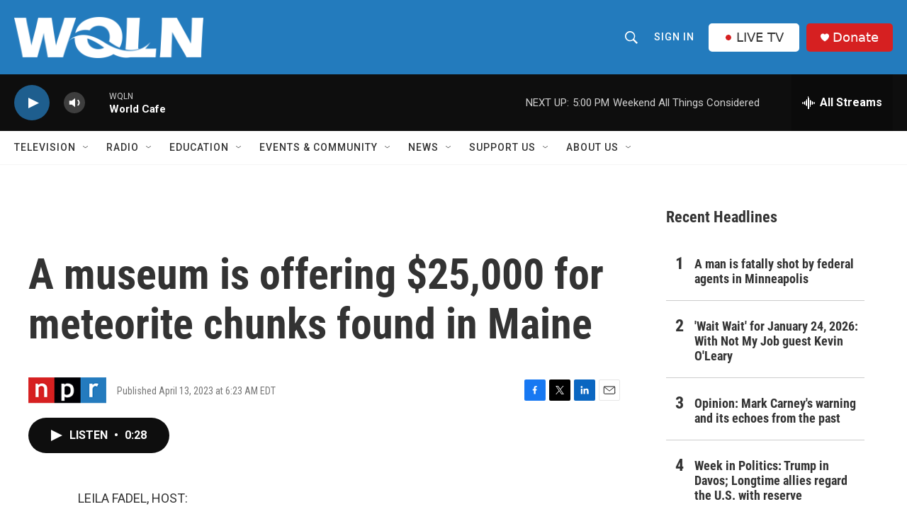

--- FILE ---
content_type: text/html;charset=UTF-8
request_url: https://www.wqln.org/2023-04-13/a-museum-is-offering-25-000-for-meteorite-chunks-found-in-maine
body_size: 33981
content:
<!DOCTYPE html>
<html class="ArtP aside" lang="en">
    <head>
    <meta charset="UTF-8">

    

    <style data-cssvarsponyfill="true">
        :root { --siteBgColorInverse: #121212; --primaryTextColorInverse: #ffffff; --secondaryTextColorInverse: #cccccc; --tertiaryTextColorInverse: #cccccc; --headerBgColorInverse: #ffffff; --headerBorderColorInverse: #858585; --headerTextColorInverse: #ffffff; --headerTextColorHoverInverse: #ffffff; --secC1_Inverse: #a2a2a2; --secC4_Inverse: #282828; --headerNavBarBgColorInverse: #ffffff; --headerMenuBgColorInverse: #ffffff; --headerMenuTextColorInverse: #333333; --headerMenuTextColorHoverInverse: #333333; --liveBlogTextColorInverse: #ffffff; --applyButtonColorInverse: #4485D5; --applyButtonTextColorInverse: #4485D5; --siteBgColor: #ffffff; --primaryTextColor: #333333; --secondaryTextColor: #666666; --secC1: #767676; --secC4: #f5f5f5; --secC5: #ffffff; --siteBgColor: #ffffff; --siteInverseBgColor: #000000; --linkColor: #1e5e8e; --linkHoverColor: #1e5e8e; --headerBgColor: #237bbd; --headerBgColorInverse: #ffffff; --headerBorderColor: #e6e6e6; --headerBorderColorInverse: #858585; --tertiaryTextColor: #1c1c1c; --headerTextColor: #ffffff; --headerTextColorHover: #333333; --buttonBgColor: #1e5e8e; --buttonTextColor: #ffffff; --buttonBgColorHover: #ffffff; --buttonTextColorHover: #000000; --headerNavBarBgColor: #ffffff; --headerNavBarTextColor: #333333; --headerMenuBgColor: #ffffff; --headerMenuTextColor: #333333; --headerMenuTextColorHover: #767676; --liveBlogTextColor: #282829; --applyButtonColor: #194173; --applyButtonTextColor: #2c4273; --primaryColor1: #0e0e0e; --primaryColor2: #1e5e8e; --breakingColor: #ff6f00; --secC2: #cccccc; --secC3: #e6e6e6; --secC5: #ffffff; --linkColor: #1e5e8e; --linkHoverColor: #1e5e8e; --donateBGColor: #d62021; --headerIconColor: #ffffff; --hatButtonBgColor: #ffffff; --hatButtonBgHoverColor: #333333; --hatButtonBorderColor: #ffffff; --hatButtonBorderHoverColor: #ffffff; --hatButtoniconColor: #d62021; --hatButtonTextColor: #333333; --hatButtonTextHoverColor: #ffffff; --footerTextColor: #ffffff; --footerTextBgColor: #ffffff; --footerPartnersBgColor: #000000; --listBorderColor: #030202; --gridBorderColor: #e6e6e6; --tagButtonBorderColor: #267cbd; --tagButtonTextColor: #1772b0; --breakingTextColor: #ffffff; --sectionTextColor: #ffffff; --contentWidth: 1240px; --primaryHeadlineFont: sans-serif; --secHlFont: sans-serif; --bodyFont: sans-serif; --colorWhite: #ffffff; --colorBlack: #000000;} .fonts-loaded { --primaryHeadlineFont: "Roboto Condensed"; --secHlFont: "Roboto Condensed"; --bodyFont: "Roboto"; --liveBlogBodyFont: "Roboto";}
    </style>

    
    <meta property="fb:app_id" content="334424642158817">


    <meta property="og:title" content="A museum is offering $25,000 for meteorite chunks found in Maine">

    <meta property="og:url" content="https://www.wqln.org/2023-04-13/a-museum-is-offering-25-000-for-meteorite-chunks-found-in-maine">

    <meta property="og:description" content="Space rocks the size of softballs crashed into Earth recently and were scattered throughout a forest in a town in Maine. If you find a big piece, a museum is willing to pay you $25,000 for it.">

    <meta property="og:site_name" content="WQLN">



    <meta property="og:type" content="article">

    <meta property="article:published_time" content="2023-04-13T10:23:33">

    <meta property="article:modified_time" content="2023-04-13T10:25:06.021">

    
    <meta name="twitter:card" content="summary_large_image"/>
    
    
    
    
    <meta name="twitter:description" content="Space rocks the size of softballs crashed into Earth recently and were scattered throughout a forest in a town in Maine. If you find a big piece, a museum is willing to pay you $25,000 for it."/>
    
    
    
    
    <meta name="twitter:site" content="@WQLNPBSNPR"/>
    
    
    
    <meta name="twitter:title" content="A museum is offering $25,000 for meteorite chunks found in Maine"/>
    


    <meta name="facebook-domain-verification" content="vf67boxs4counmy87s6gqocblzg8vw">



    <link data-cssvarsponyfill="true" class="Webpack-css" rel="stylesheet" href="https://npr.brightspotcdn.com/resource/00000177-1bc0-debb-a57f-dfcf4a950000/styleguide/All.min.0db89f2a608a6b13cec2d9fc84f71c45.gz.css">

    

    <style>.FooterNavigation-items-item {
    display: inline-block
}</style>
<style>[class*='-articleBody'] > ul,
[class*='-articleBody'] > ul ul {
    list-style-type: disc;
}</style>


    <meta name="viewport" content="width=device-width, initial-scale=1, viewport-fit=cover"><title>A museum is offering $25,000 for meteorite chunks found in Maine</title><meta name="description" content="Space rocks the size of softballs crashed into Earth recently and were scattered throughout a forest in a town in Maine. If you find a big piece, a museum is willing to pay you $25,000 for it."><link rel="canonical" href="https://www.npr.org/2023/04/13/1169463016/a-museum-is-offering-25-000-for-meteorite-chunks-found-in-maine"><meta name="brightspot.contentId" content="00000187-7a25-db02-a387-feafbc0f0000"><link rel="apple-touch-icon"sizes="180x180"href="/apple-touch-icon.png"><link rel="icon"type="image/png"href="/favicon-32x32.png"><link rel="icon"type="image/png"href="/favicon-16x16.png">
    
    
    <meta name="brightspot-dataLayer" content="{
  &quot;author&quot; : &quot;&quot;,
  &quot;bspStoryId&quot; : &quot;00000187-7a25-db02-a387-feafbc0f0000&quot;,
  &quot;category&quot; : &quot;&quot;,
  &quot;inlineAudio&quot; : 1,
  &quot;keywords&quot; : &quot;&quot;,
  &quot;nprCmsSite&quot; : true,
  &quot;nprStoryId&quot; : &quot;1169463016&quot;,
  &quot;pageType&quot; : &quot;news-story&quot;,
  &quot;program&quot; : &quot;Morning Edition&quot;,
  &quot;publishedDate&quot; : &quot;2023-04-13T06:23:33Z&quot;,
  &quot;siteName&quot; : &quot;WQLN&quot;,
  &quot;station&quot; : &quot;WQLN&quot;,
  &quot;stationOrgId&quot; : &quot;1177&quot;,
  &quot;storyOrgId&quot; : &quot;s1&quot;,
  &quot;storyTheme&quot; : &quot;news-story&quot;,
  &quot;storyTitle&quot; : &quot;A museum is offering $25,000 for meteorite chunks found in Maine&quot;,
  &quot;timezone&quot; : &quot;America/New_York&quot;,
  &quot;wordCount&quot; : 0,
  &quot;series&quot; : &quot;&quot;
}">
    <script id="brightspot-dataLayer">
        (function () {
            var dataValue = document.head.querySelector('meta[name="brightspot-dataLayer"]').content;
            if (dataValue) {
                window.brightspotDataLayer = JSON.parse(dataValue);
            }
        })();
    </script>

    

    

    
    <script src="https://npr.brightspotcdn.com/resource/00000177-1bc0-debb-a57f-dfcf4a950000/styleguide/All.min.fd8f7fccc526453c829dde80fc7c2ef5.gz.js" async></script>
    

    <script type="application/ld+json">{"@context":"http://schema.org","@type":"NewsArticle","dateModified":"2023-04-13T06:25:06Z","datePublished":"2023-04-13T06:23:33Z","headline":"A museum is offering $25,000 for meteorite chunks found in Maine","mainEntityOfPage":{"@type":"NewsArticle","@id":"https://www.wqln.org/2023-04-13/a-museum-is-offering-25-000-for-meteorite-chunks-found-in-maine"},"publisher":{"@type":"Organization","name":"WQLN","logo":{"@context":"http://schema.org","@type":"ImageObject","height":"60","url":"https://npr.brightspotcdn.com/dims4/default/46b8b1a/2147483647/resize/x60/quality/90/?url=http%3A%2F%2Fnpr-brightspot.s3.amazonaws.com%2Fc0%2F70%2F434423ec40e9bdb2d1d7a8f505e5%2Fwqln-whiteout.png","width":"276"}}}</script><meta name="gtm-dataLayer" content="{
  &quot;gtmAuthor&quot; : &quot;&quot;,
  &quot;gtmBspStoryId&quot; : &quot;00000187-7a25-db02-a387-feafbc0f0000&quot;,
  &quot;gtmCategory&quot; : &quot;&quot;,
  &quot;gtmInlineAudio&quot; : 1,
  &quot;gtmKeywords&quot; : &quot;&quot;,
  &quot;gtmNprCmsSite&quot; : true,
  &quot;gtmNprStoryId&quot; : &quot;1169463016&quot;,
  &quot;gtmPageType&quot; : &quot;news-story&quot;,
  &quot;gtmProgram&quot; : &quot;Morning Edition&quot;,
  &quot;gtmPublishedDate&quot; : &quot;2023-04-13T06:23:33Z&quot;,
  &quot;gtmSiteName&quot; : &quot;WQLN&quot;,
  &quot;gtmStation&quot; : &quot;WQLN&quot;,
  &quot;gtmStationOrgId&quot; : &quot;1177&quot;,
  &quot;gtmStoryOrgId&quot; : &quot;s1&quot;,
  &quot;gtmStoryTheme&quot; : &quot;news-story&quot;,
  &quot;gtmStoryTitle&quot; : &quot;A museum is offering $25,000 for meteorite chunks found in Maine&quot;,
  &quot;gtmTimezone&quot; : &quot;America/New_York&quot;,
  &quot;gtmWordCount&quot; : 0,
  &quot;gtmSeries&quot; : &quot;&quot;
}"><script>

    (function () {
        var dataValue = document.head.querySelector('meta[name="gtm-dataLayer"]').content;
        if (dataValue) {
            window.dataLayer = window.dataLayer || [];
            dataValue = JSON.parse(dataValue);
            dataValue['event'] = 'gtmFirstView';
            window.dataLayer.push(dataValue);
        }
    })();

    (function(w,d,s,l,i){w[l]=w[l]||[];w[l].push({'gtm.start':
            new Date().getTime(),event:'gtm.js'});var f=d.getElementsByTagName(s)[0],
        j=d.createElement(s),dl=l!='dataLayer'?'&l='+l:'';j.async=true;j.src=
        'https://www.googletagmanager.com/gtm.js?id='+i+dl;f.parentNode.insertBefore(j,f);
})(window,document,'script','dataLayer','GTM-N39QFDR');</script><script>

  window.fbAsyncInit = function() {
      FB.init({
          
              appId : '334424642158817',
          
          xfbml : true,
          version : 'v2.9'
      });
  };

  (function(d, s, id){
     var js, fjs = d.getElementsByTagName(s)[0];
     if (d.getElementById(id)) {return;}
     js = d.createElement(s); js.id = id;
     js.src = "//connect.facebook.net/en_US/sdk.js";
     fjs.parentNode.insertBefore(js, fjs);
   }(document, 'script', 'facebook-jssdk'));
</script>
<script async="async" src="https://securepubads.g.doubleclick.net/tag/js/gpt.js"></script>
<script type="text/javascript">
    // Google tag setup
    var googletag = googletag || {};
    googletag.cmd = googletag.cmd || [];

    googletag.cmd.push(function () {
        // @see https://developers.google.com/publisher-tag/reference#googletag.PubAdsService_enableLazyLoad
        googletag.pubads().enableLazyLoad({
            fetchMarginPercent: 100, // fetch and render ads within this % of viewport
            renderMarginPercent: 100,
            mobileScaling: 1  // Same on mobile.
        });

        googletag.pubads().enableSingleRequest()
        googletag.pubads().enableAsyncRendering()
        googletag.pubads().collapseEmptyDivs()
        googletag.pubads().disableInitialLoad()
        googletag.enableServices()
    })
</script>
<script type="application/ld+json">{"@context":"http://schema.org","@type":"ListenAction","description":"Space rocks the size of softballs crashed into Earth recently and were scattered throughout a forest in a town in Maine. If you find a big piece, a museum is willing to pay you $25,000 for it.","name":"A museum is offering $25,000 for meteorite chunks found in Maine"}</script><script>window.addEventListener('DOMContentLoaded', (event) => {
    window.nulldurationobserver = new MutationObserver(function (mutations) {
        document.querySelectorAll('.StreamPill-duration').forEach(pill => { 
      if (pill.innerText == "LISTENNULL") {
         pill.innerText = "LISTEN"
      } 
    });
      });

      window.nulldurationobserver.observe(document.body, {
        childList: true,
        subtree: true
      });
});
</script>


    <script>
        var head = document.getElementsByTagName('head')
        head = head[0]
        var link = document.createElement('link');
        link.setAttribute('href', 'https://fonts.googleapis.com/css?family=Roboto Condensed|Roboto|Roboto:400,500,700&display=swap');
        var relList = link.relList;

        if (relList && relList.supports('preload')) {
            link.setAttribute('as', 'style');
            link.setAttribute('rel', 'preload');
            link.setAttribute('onload', 'this.rel="stylesheet"');
            link.setAttribute('crossorigin', 'anonymous');
        } else {
            link.setAttribute('rel', 'stylesheet');
        }

        head.appendChild(link);
    </script>
</head>


    <body class="Page-body" data-content-width="1240px">
    <noscript>
    <iframe src="https://www.googletagmanager.com/ns.html?id=GTM-N39QFDR" height="0" width="0" style="display:none;visibility:hidden"></iframe>
</noscript>
        

    <!-- Putting icons here, so we don't have to include in a bunch of -body hbs's -->
<svg xmlns="http://www.w3.org/2000/svg" style="display:none" id="iconsMap1" class="iconsMap">
    <symbol id="play-icon" viewBox="0 0 115 115">
        <polygon points="0,0 115,57.5 0,115" fill="currentColor" />
    </symbol>
    <symbol id="grid" viewBox="0 0 32 32">
            <g>
                <path d="M6.4,5.7 C6.4,6.166669 6.166669,6.4 5.7,6.4 L0.7,6.4 C0.233331,6.4 0,6.166669 0,5.7 L0,0.7 C0,0.233331 0.233331,0 0.7,0 L5.7,0 C6.166669,0 6.4,0.233331 6.4,0.7 L6.4,5.7 Z M19.2,5.7 C19.2,6.166669 18.966669,6.4 18.5,6.4 L13.5,6.4 C13.033331,6.4 12.8,6.166669 12.8,5.7 L12.8,0.7 C12.8,0.233331 13.033331,0 13.5,0 L18.5,0 C18.966669,0 19.2,0.233331 19.2,0.7 L19.2,5.7 Z M32,5.7 C32,6.166669 31.766669,6.4 31.3,6.4 L26.3,6.4 C25.833331,6.4 25.6,6.166669 25.6,5.7 L25.6,0.7 C25.6,0.233331 25.833331,0 26.3,0 L31.3,0 C31.766669,0 32,0.233331 32,0.7 L32,5.7 Z M6.4,18.5 C6.4,18.966669 6.166669,19.2 5.7,19.2 L0.7,19.2 C0.233331,19.2 0,18.966669 0,18.5 L0,13.5 C0,13.033331 0.233331,12.8 0.7,12.8 L5.7,12.8 C6.166669,12.8 6.4,13.033331 6.4,13.5 L6.4,18.5 Z M19.2,18.5 C19.2,18.966669 18.966669,19.2 18.5,19.2 L13.5,19.2 C13.033331,19.2 12.8,18.966669 12.8,18.5 L12.8,13.5 C12.8,13.033331 13.033331,12.8 13.5,12.8 L18.5,12.8 C18.966669,12.8 19.2,13.033331 19.2,13.5 L19.2,18.5 Z M32,18.5 C32,18.966669 31.766669,19.2 31.3,19.2 L26.3,19.2 C25.833331,19.2 25.6,18.966669 25.6,18.5 L25.6,13.5 C25.6,13.033331 25.833331,12.8 26.3,12.8 L31.3,12.8 C31.766669,12.8 32,13.033331 32,13.5 L32,18.5 Z M6.4,31.3 C6.4,31.766669 6.166669,32 5.7,32 L0.7,32 C0.233331,32 0,31.766669 0,31.3 L0,26.3 C0,25.833331 0.233331,25.6 0.7,25.6 L5.7,25.6 C6.166669,25.6 6.4,25.833331 6.4,26.3 L6.4,31.3 Z M19.2,31.3 C19.2,31.766669 18.966669,32 18.5,32 L13.5,32 C13.033331,32 12.8,31.766669 12.8,31.3 L12.8,26.3 C12.8,25.833331 13.033331,25.6 13.5,25.6 L18.5,25.6 C18.966669,25.6 19.2,25.833331 19.2,26.3 L19.2,31.3 Z M32,31.3 C32,31.766669 31.766669,32 31.3,32 L26.3,32 C25.833331,32 25.6,31.766669 25.6,31.3 L25.6,26.3 C25.6,25.833331 25.833331,25.6 26.3,25.6 L31.3,25.6 C31.766669,25.6 32,25.833331 32,26.3 L32,31.3 Z" id=""></path>
            </g>
    </symbol>
    <symbol id="radio-stream" width="18" height="19" viewBox="0 0 18 19">
        <g fill="currentColor" fill-rule="nonzero">
            <path d="M.5 8c-.276 0-.5.253-.5.565v1.87c0 .312.224.565.5.565s.5-.253.5-.565v-1.87C1 8.253.776 8 .5 8zM2.5 8c-.276 0-.5.253-.5.565v1.87c0 .312.224.565.5.565s.5-.253.5-.565v-1.87C3 8.253 2.776 8 2.5 8zM3.5 7c-.276 0-.5.276-.5.617v3.766c0 .34.224.617.5.617s.5-.276.5-.617V7.617C4 7.277 3.776 7 3.5 7zM5.5 6c-.276 0-.5.275-.5.613v5.774c0 .338.224.613.5.613s.5-.275.5-.613V6.613C6 6.275 5.776 6 5.5 6zM6.5 4c-.276 0-.5.26-.5.58v8.84c0 .32.224.58.5.58s.5-.26.5-.58V4.58C7 4.26 6.776 4 6.5 4zM8.5 0c-.276 0-.5.273-.5.61v17.78c0 .337.224.61.5.61s.5-.273.5-.61V.61C9 .273 8.776 0 8.5 0zM9.5 2c-.276 0-.5.274-.5.612v14.776c0 .338.224.612.5.612s.5-.274.5-.612V2.612C10 2.274 9.776 2 9.5 2zM11.5 5c-.276 0-.5.276-.5.616v8.768c0 .34.224.616.5.616s.5-.276.5-.616V5.616c0-.34-.224-.616-.5-.616zM12.5 6c-.276 0-.5.262-.5.584v4.832c0 .322.224.584.5.584s.5-.262.5-.584V6.584c0-.322-.224-.584-.5-.584zM14.5 7c-.276 0-.5.29-.5.647v3.706c0 .357.224.647.5.647s.5-.29.5-.647V7.647C15 7.29 14.776 7 14.5 7zM15.5 8c-.276 0-.5.253-.5.565v1.87c0 .312.224.565.5.565s.5-.253.5-.565v-1.87c0-.312-.224-.565-.5-.565zM17.5 8c-.276 0-.5.253-.5.565v1.87c0 .312.224.565.5.565s.5-.253.5-.565v-1.87c0-.312-.224-.565-.5-.565z"/>
        </g>
    </symbol>
    <symbol id="icon-magnify" viewBox="0 0 31 31">
        <g>
            <path fill-rule="evenodd" d="M22.604 18.89l-.323.566 8.719 8.8L28.255 31l-8.719-8.8-.565.404c-2.152 1.346-4.386 2.018-6.7 2.018-3.39 0-6.284-1.21-8.679-3.632C1.197 18.568 0 15.66 0 12.27c0-3.39 1.197-6.283 3.592-8.678C5.987 1.197 8.88 0 12.271 0c3.39 0 6.283 1.197 8.678 3.592 2.395 2.395 3.593 5.288 3.593 8.679 0 2.368-.646 4.574-1.938 6.62zM19.162 5.77C17.322 3.925 15.089 3 12.46 3c-2.628 0-4.862.924-6.702 2.77C3.92 7.619 3 9.862 3 12.5c0 2.639.92 4.882 2.76 6.73C7.598 21.075 9.832 22 12.46 22c2.629 0 4.862-.924 6.702-2.77C21.054 17.33 22 15.085 22 12.5c0-2.586-.946-4.83-2.838-6.73z"/>
        </g>
    </symbol>
    <symbol id="burger-menu" viewBox="0 0 14 10">
        <g>
            <path fill-rule="evenodd" d="M0 5.5v-1h14v1H0zM0 1V0h14v1H0zm0 9V9h14v1H0z"></path>
        </g>
    </symbol>
    <symbol id="close-x" viewBox="0 0 14 14">
        <g>
            <path fill-rule="nonzero" d="M6.336 7L0 .664.664 0 7 6.336 13.336 0 14 .664 7.664 7 14 13.336l-.664.664L7 7.664.664 14 0 13.336 6.336 7z"></path>
        </g>
    </symbol>
    <symbol id="share-more-arrow" viewBox="0 0 512 512" style="enable-background:new 0 0 512 512;">
        <g>
            <g>
                <path d="M512,241.7L273.643,3.343v156.152c-71.41,3.744-138.015,33.337-188.958,84.28C30.075,298.384,0,370.991,0,448.222v60.436
                    l29.069-52.985c45.354-82.671,132.173-134.027,226.573-134.027c5.986,0,12.004,0.212,18.001,0.632v157.779L512,241.7z
                    M255.642,290.666c-84.543,0-163.661,36.792-217.939,98.885c26.634-114.177,129.256-199.483,251.429-199.483h15.489V78.131
                    l163.568,163.568L304.621,405.267V294.531l-13.585-1.683C279.347,291.401,267.439,290.666,255.642,290.666z"></path>
            </g>
        </g>
    </symbol>
    <symbol id="chevron" viewBox="0 0 100 100">
        <g>
            <path d="M22.4566257,37.2056786 L-21.4456527,71.9511488 C-22.9248661,72.9681457 -24.9073712,72.5311671 -25.8758148,70.9765924 L-26.9788683,69.2027424 C-27.9450684,67.6481676 -27.5292733,65.5646602 -26.0500598,64.5484493 L20.154796,28.2208967 C21.5532435,27.2597011 23.3600078,27.2597011 24.759951,28.2208967 L71.0500598,64.4659264 C72.5292733,65.4829232 72.9450684,67.5672166 71.9788683,69.1217913 L70.8750669,70.8956413 C69.9073712,72.4502161 67.9241183,72.8848368 66.4449048,71.8694118 L22.4566257,37.2056786 Z" id="Transparent-Chevron" transform="translate(22.500000, 50.000000) rotate(90.000000) translate(-22.500000, -50.000000) "></path>
        </g>
    </symbol>
</svg>

<svg xmlns="http://www.w3.org/2000/svg" style="display:none" id="iconsMap2" class="iconsMap">
    <symbol id="mono-icon-facebook" viewBox="0 0 10 19">
        <path fill-rule="evenodd" d="M2.707 18.25V10.2H0V7h2.707V4.469c0-1.336.375-2.373 1.125-3.112C4.582.62 5.578.25 6.82.25c1.008 0 1.828.047 2.461.14v2.848H7.594c-.633 0-1.067.14-1.301.422-.188.235-.281.61-.281 1.125V7H9l-.422 3.2H6.012v8.05H2.707z"></path>
    </symbol>
    <symbol id="mono-icon-instagram" viewBox="0 0 17 17">
        <g>
            <path fill-rule="evenodd" d="M8.281 4.207c.727 0 1.4.182 2.022.545a4.055 4.055 0 0 1 1.476 1.477c.364.62.545 1.294.545 2.021 0 .727-.181 1.4-.545 2.021a4.055 4.055 0 0 1-1.476 1.477 3.934 3.934 0 0 1-2.022.545c-.726 0-1.4-.182-2.021-.545a4.055 4.055 0 0 1-1.477-1.477 3.934 3.934 0 0 1-.545-2.021c0-.727.182-1.4.545-2.021A4.055 4.055 0 0 1 6.26 4.752a3.934 3.934 0 0 1 2.021-.545zm0 6.68a2.54 2.54 0 0 0 1.864-.774 2.54 2.54 0 0 0 .773-1.863 2.54 2.54 0 0 0-.773-1.863 2.54 2.54 0 0 0-1.864-.774 2.54 2.54 0 0 0-1.863.774 2.54 2.54 0 0 0-.773 1.863c0 .727.257 1.348.773 1.863a2.54 2.54 0 0 0 1.863.774zM13.45 4.03c-.023.258-.123.48-.299.668a.856.856 0 0 1-.65.281.913.913 0 0 1-.668-.28.913.913 0 0 1-.281-.669c0-.258.094-.48.281-.668a.913.913 0 0 1 .668-.28c.258 0 .48.093.668.28.187.188.281.41.281.668zm2.672.95c.023.656.035 1.746.035 3.269 0 1.523-.017 2.62-.053 3.287-.035.668-.134 1.248-.298 1.74a4.098 4.098 0 0 1-.967 1.53 4.098 4.098 0 0 1-1.53.966c-.492.164-1.072.264-1.74.3-.668.034-1.763.052-3.287.052-1.523 0-2.619-.018-3.287-.053-.668-.035-1.248-.146-1.74-.334a3.747 3.747 0 0 1-1.53-.931 4.098 4.098 0 0 1-.966-1.53c-.164-.492-.264-1.072-.299-1.74C.424 10.87.406 9.773.406 8.25S.424 5.63.46 4.963c.035-.668.135-1.248.299-1.74.21-.586.533-1.096.967-1.53A4.098 4.098 0 0 1 3.254.727c.492-.164 1.072-.264 1.74-.3C5.662.394 6.758.376 8.281.376c1.524 0 2.62.018 3.287.053.668.035 1.248.135 1.74.299a4.098 4.098 0 0 1 2.496 2.496c.165.492.27 1.078.317 1.757zm-1.687 7.91c.14-.399.234-1.032.28-1.899.024-.515.036-1.242.036-2.18V7.689c0-.961-.012-1.688-.035-2.18-.047-.89-.14-1.524-.281-1.899a2.537 2.537 0 0 0-1.512-1.511c-.375-.14-1.008-.235-1.899-.282a51.292 51.292 0 0 0-2.18-.035H7.72c-.938 0-1.664.012-2.18.035-.867.047-1.5.141-1.898.282a2.537 2.537 0 0 0-1.512 1.511c-.14.375-.234 1.008-.281 1.899a51.292 51.292 0 0 0-.036 2.18v1.125c0 .937.012 1.664.036 2.18.047.866.14 1.5.28 1.898.306.726.81 1.23 1.513 1.511.398.141 1.03.235 1.898.282.516.023 1.242.035 2.18.035h1.125c.96 0 1.687-.012 2.18-.035.89-.047 1.523-.141 1.898-.282.726-.304 1.23-.808 1.512-1.511z"></path>
        </g>
    </symbol>
    <symbol id="mono-icon-email" viewBox="0 0 512 512">
        <g>
            <path d="M67,148.7c11,5.8,163.8,89.1,169.5,92.1c5.7,3,11.5,4.4,20.5,4.4c9,0,14.8-1.4,20.5-4.4c5.7-3,158.5-86.3,169.5-92.1
                c4.1-2.1,11-5.9,12.5-10.2c2.6-7.6-0.2-10.5-11.3-10.5H257H65.8c-11.1,0-13.9,3-11.3,10.5C56,142.9,62.9,146.6,67,148.7z"></path>
            <path d="M455.7,153.2c-8.2,4.2-81.8,56.6-130.5,88.1l82.2,92.5c2,2,2.9,4.4,1.8,5.6c-1.2,1.1-3.8,0.5-5.9-1.4l-98.6-83.2
                c-14.9,9.6-25.4,16.2-27.2,17.2c-7.7,3.9-13.1,4.4-20.5,4.4c-7.4,0-12.8-0.5-20.5-4.4c-1.9-1-12.3-7.6-27.2-17.2l-98.6,83.2
                c-2,2-4.7,2.6-5.9,1.4c-1.2-1.1-0.3-3.6,1.7-5.6l82.1-92.5c-48.7-31.5-123.1-83.9-131.3-88.1c-8.8-4.5-9.3,0.8-9.3,4.9
                c0,4.1,0,205,0,205c0,9.3,13.7,20.9,23.5,20.9H257h185.5c9.8,0,21.5-11.7,21.5-20.9c0,0,0-201,0-205
                C464,153.9,464.6,148.7,455.7,153.2z"></path>
        </g>
    </symbol>
    <symbol id="default-image" width="24" height="24" viewBox="0 0 24 24" fill="none" stroke="currentColor" stroke-width="2" stroke-linecap="round" stroke-linejoin="round" class="feather feather-image">
        <rect x="3" y="3" width="18" height="18" rx="2" ry="2"></rect>
        <circle cx="8.5" cy="8.5" r="1.5"></circle>
        <polyline points="21 15 16 10 5 21"></polyline>
    </symbol>
    <symbol id="icon-email" width="18px" viewBox="0 0 20 14">
        <g id="Symbols" stroke="none" stroke-width="1" fill="none" fill-rule="evenodd" stroke-linecap="round" stroke-linejoin="round">
            <g id="social-button-bar" transform="translate(-125.000000, -8.000000)" stroke="#000000">
                <g id="Group-2" transform="translate(120.000000, 0.000000)">
                    <g id="envelope" transform="translate(6.000000, 9.000000)">
                        <path d="M17.5909091,10.6363636 C17.5909091,11.3138182 17.0410909,11.8636364 16.3636364,11.8636364 L1.63636364,11.8636364 C0.958909091,11.8636364 0.409090909,11.3138182 0.409090909,10.6363636 L0.409090909,1.63636364 C0.409090909,0.958090909 0.958909091,0.409090909 1.63636364,0.409090909 L16.3636364,0.409090909 C17.0410909,0.409090909 17.5909091,0.958090909 17.5909091,1.63636364 L17.5909091,10.6363636 L17.5909091,10.6363636 Z" id="Stroke-406"></path>
                        <polyline id="Stroke-407" points="17.1818182 0.818181818 9 7.36363636 0.818181818 0.818181818"></polyline>
                    </g>
                </g>
            </g>
        </g>
    </symbol>
    <symbol id="mono-icon-print" viewBox="0 0 12 12">
        <g fill-rule="evenodd">
            <path fill-rule="nonzero" d="M9 10V7H3v3H1a1 1 0 0 1-1-1V4a1 1 0 0 1 1-1h10a1 1 0 0 1 1 1v3.132A2.868 2.868 0 0 1 9.132 10H9zm.5-4.5a1 1 0 1 0 0-2 1 1 0 0 0 0 2zM3 0h6v2H3z"></path>
            <path d="M4 8h4v4H4z"></path>
        </g>
    </symbol>
    <symbol id="mono-icon-copylink" viewBox="0 0 12 12">
        <g fill-rule="evenodd">
            <path d="M10.199 2.378c.222.205.4.548.465.897.062.332.016.614-.132.774L8.627 6.106c-.187.203-.512.232-.75-.014a.498.498 0 0 0-.706.028.499.499 0 0 0 .026.706 1.509 1.509 0 0 0 2.165-.04l1.903-2.06c.37-.398.506-.98.382-1.636-.105-.557-.392-1.097-.77-1.445L9.968.8C9.591.452 9.03.208 8.467.145 7.803.072 7.233.252 6.864.653L4.958 2.709a1.509 1.509 0 0 0 .126 2.161.5.5 0 1 0 .68-.734c-.264-.218-.26-.545-.071-.747L7.597 1.33c.147-.16.425-.228.76-.19.353.038.71.188.931.394l.91.843.001.001zM1.8 9.623c-.222-.205-.4-.549-.465-.897-.062-.332-.016-.614.132-.774l1.905-2.057c.187-.203.512-.232.75.014a.498.498 0 0 0 .706-.028.499.499 0 0 0-.026-.706 1.508 1.508 0 0 0-2.165.04L.734 7.275c-.37.399-.506.98-.382 1.637.105.557.392 1.097.77 1.445l.91.843c.376.35.937.594 1.5.656.664.073 1.234-.106 1.603-.507L7.04 9.291a1.508 1.508 0 0 0-.126-2.16.5.5 0 0 0-.68.734c.264.218.26.545.071.747l-1.904 2.057c-.147.16-.425.228-.76.191-.353-.038-.71-.188-.931-.394l-.91-.843z"></path>
            <path d="M8.208 3.614a.5.5 0 0 0-.707.028L3.764 7.677a.5.5 0 0 0 .734.68L8.235 4.32a.5.5 0 0 0-.027-.707"></path>
        </g>
    </symbol>
    <symbol id="mono-icon-linkedin" viewBox="0 0 16 17">
        <g fill-rule="evenodd">
            <path d="M3.734 16.125H.464V5.613h3.27zM2.117 4.172c-.515 0-.96-.188-1.336-.563A1.825 1.825 0 0 1 .22 2.273c0-.515.187-.96.562-1.335.375-.375.82-.563 1.336-.563.516 0 .961.188 1.336.563.375.375.563.82.563 1.335 0 .516-.188.961-.563 1.336-.375.375-.82.563-1.336.563zM15.969 16.125h-3.27v-5.133c0-.844-.07-1.453-.21-1.828-.259-.633-.762-.95-1.512-.95s-1.278.282-1.582.845c-.235.421-.352 1.043-.352 1.863v5.203H5.809V5.613h3.128v1.442h.036c.234-.469.609-.856 1.125-1.16.562-.375 1.218-.563 1.968-.563 1.524 0 2.59.48 3.2 1.441.468.774.703 1.97.703 3.586v5.766z"></path>
        </g>
    </symbol>
    <symbol id="mono-icon-pinterest" viewBox="0 0 512 512">
        <g>
            <path d="M256,32C132.3,32,32,132.3,32,256c0,91.7,55.2,170.5,134.1,205.2c-0.6-15.6-0.1-34.4,3.9-51.4
                c4.3-18.2,28.8-122.1,28.8-122.1s-7.2-14.3-7.2-35.4c0-33.2,19.2-58,43.2-58c20.4,0,30.2,15.3,30.2,33.6
                c0,20.5-13.1,51.1-19.8,79.5c-5.6,23.8,11.9,43.1,35.4,43.1c42.4,0,71-54.5,71-119.1c0-49.1-33.1-85.8-93.2-85.8
                c-67.9,0-110.3,50.7-110.3,107.3c0,19.5,5.8,33.3,14.8,43.9c4.1,4.9,4.7,6.9,3.2,12.5c-1.1,4.1-3.5,14-4.6,18
                c-1.5,5.7-6.1,7.7-11.2,5.6c-31.3-12.8-45.9-47-45.9-85.6c0-63.6,53.7-139.9,160.1-139.9c85.5,0,141.8,61.9,141.8,128.3
                c0,87.9-48.9,153.5-120.9,153.5c-24.2,0-46.9-13.1-54.7-27.9c0,0-13,51.6-15.8,61.6c-4.7,17.3-14,34.5-22.5,48
                c20.1,5.9,41.4,9.2,63.5,9.2c123.7,0,224-100.3,224-224C480,132.3,379.7,32,256,32z"></path>
        </g>
    </symbol>
    <symbol id="mono-icon-tumblr" viewBox="0 0 512 512">
        <g>
            <path d="M321.2,396.3c-11.8,0-22.4-2.8-31.5-8.3c-6.9-4.1-11.5-9.6-14-16.4c-2.6-6.9-3.6-22.3-3.6-46.4V224h96v-64h-96V48h-61.9
                c-2.7,21.5-7.5,44.7-14.5,58.6c-7,13.9-14,25.8-25.6,35.7c-11.6,9.9-25.6,17.9-41.9,23.3V224h48v140.4c0,19,2,33.5,5.9,43.5
                c4,10,11.1,19.5,21.4,28.4c10.3,8.9,22.8,15.7,37.3,20.5c14.6,4.8,31.4,7.2,50.4,7.2c16.7,0,30.3-1.7,44.7-5.1
                c14.4-3.4,30.5-9.3,48.2-17.6v-65.6C363.2,389.4,342.3,396.3,321.2,396.3z"></path>
        </g>
    </symbol>
    <symbol id="mono-icon-twitter" viewBox="0 0 1200 1227">
        <g>
            <path d="M714.163 519.284L1160.89 0H1055.03L667.137 450.887L357.328 0H0L468.492 681.821L0 1226.37H105.866L515.491
            750.218L842.672 1226.37H1200L714.137 519.284H714.163ZM569.165 687.828L521.697 619.934L144.011 79.6944H306.615L611.412
            515.685L658.88 583.579L1055.08 1150.3H892.476L569.165 687.854V687.828Z" fill="white"></path>
        </g>
    </symbol>
    <symbol id="mono-icon-youtube" viewBox="0 0 512 512">
        <g>
            <path fill-rule="evenodd" d="M508.6,148.8c0-45-33.1-81.2-74-81.2C379.2,65,322.7,64,265,64c-3,0-6,0-9,0s-6,0-9,0c-57.6,0-114.2,1-169.6,3.6
                c-40.8,0-73.9,36.4-73.9,81.4C1,184.6-0.1,220.2,0,255.8C-0.1,291.4,1,327,3.4,362.7c0,45,33.1,81.5,73.9,81.5
                c58.2,2.7,117.9,3.9,178.6,3.8c60.8,0.2,120.3-1,178.6-3.8c40.9,0,74-36.5,74-81.5c2.4-35.7,3.5-71.3,3.4-107
                C512.1,220.1,511,184.5,508.6,148.8z M207,353.9V157.4l145,98.2L207,353.9z"></path>
        </g>
    </symbol>
    <symbol id="mono-icon-flipboard" viewBox="0 0 500 500">
        <g>
            <path d="M0,0V500H500V0ZM400,200H300V300H200V400H100V100H400Z"></path>
        </g>
    </symbol>
    <symbol id="mono-icon-bluesky" viewBox="0 0 568 501">
        <g>
            <path d="M123.121 33.6637C188.241 82.5526 258.281 181.681 284 234.873C309.719 181.681 379.759 82.5526 444.879
            33.6637C491.866 -1.61183 568 -28.9064 568 57.9464C568 75.2916 558.055 203.659 552.222 224.501C531.947 296.954
            458.067 315.434 392.347 304.249C507.222 323.8 536.444 388.56 473.333 453.32C353.473 576.312 301.061 422.461
            287.631 383.039C285.169 375.812 284.017 372.431 284 375.306C283.983 372.431 282.831 375.812 280.369 383.039C266.939
            422.461 214.527 576.312 94.6667 453.32C31.5556 388.56 60.7778 323.8 175.653 304.249C109.933 315.434 36.0535
            296.954 15.7778 224.501C9.94525 203.659 0 75.2916 0 57.9464C0 -28.9064 76.1345 -1.61183 123.121 33.6637Z"
            fill="white">
            </path>
        </g>
    </symbol>
    <symbol id="mono-icon-threads" viewBox="0 0 192 192">
        <g>
            <path d="M141.537 88.9883C140.71 88.5919 139.87 88.2104 139.019 87.8451C137.537 60.5382 122.616 44.905 97.5619 44.745C97.4484 44.7443 97.3355 44.7443 97.222 44.7443C82.2364 44.7443 69.7731 51.1409 62.102 62.7807L75.881 72.2328C81.6116 63.5383 90.6052 61.6848 97.2286 61.6848C97.3051 61.6848 97.3819 61.6848 97.4576 61.6855C105.707 61.7381 111.932 64.1366 115.961 68.814C118.893 72.2193 120.854 76.925 121.825 82.8638C114.511 81.6207 106.601 81.2385 98.145 81.7233C74.3247 83.0954 59.0111 96.9879 60.0396 116.292C60.5615 126.084 65.4397 134.508 73.775 140.011C80.8224 144.663 89.899 146.938 99.3323 146.423C111.79 145.74 121.563 140.987 128.381 132.296C133.559 125.696 136.834 117.143 138.28 106.366C144.217 109.949 148.617 114.664 151.047 120.332C155.179 129.967 155.42 145.8 142.501 158.708C131.182 170.016 117.576 174.908 97.0135 175.059C74.2042 174.89 56.9538 167.575 45.7381 153.317C35.2355 139.966 29.8077 120.682 29.6052 96C29.8077 71.3178 35.2355 52.0336 45.7381 38.6827C56.9538 24.4249 74.2039 17.11 97.0132 16.9405C119.988 17.1113 137.539 24.4614 149.184 38.788C154.894 45.8136 159.199 54.6488 162.037 64.9503L178.184 60.6422C174.744 47.9622 169.331 37.0357 161.965 27.974C147.036 9.60668 125.202 0.195148 97.0695 0H96.9569C68.8816 0.19447 47.2921 9.6418 32.7883 28.0793C19.8819 44.4864 13.2244 67.3157 13.0007 95.9325L13 96L13.0007 96.0675C13.2244 124.684 19.8819 147.514 32.7883 163.921C47.2921 182.358 68.8816 191.806 96.9569 192H97.0695C122.03 191.827 139.624 185.292 154.118 170.811C173.081 151.866 172.51 128.119 166.26 113.541C161.776 103.087 153.227 94.5962 141.537 88.9883ZM98.4405 129.507C88.0005 130.095 77.1544 125.409 76.6196 115.372C76.2232 107.93 81.9158 99.626 99.0812 98.6368C101.047 98.5234 102.976 98.468 104.871 98.468C111.106 98.468 116.939 99.0737 122.242 100.233C120.264 124.935 108.662 128.946 98.4405 129.507Z" fill="white"></path>
        </g>
    </symbol>
 </svg>

<svg xmlns="http://www.w3.org/2000/svg" style="display:none" id="iconsMap3" class="iconsMap">
    <symbol id="volume-mute" x="0px" y="0px" viewBox="0 0 24 24" style="enable-background:new 0 0 24 24;">
        <polygon fill="currentColor" points="11,5 6,9 2,9 2,15 6,15 11,19 "/>
        <line style="fill:none;stroke:currentColor;stroke-width:2;stroke-linecap:round;stroke-linejoin:round;" x1="23" y1="9" x2="17" y2="15"/>
        <line style="fill:none;stroke:currentColor;stroke-width:2;stroke-linecap:round;stroke-linejoin:round;" x1="17" y1="9" x2="23" y2="15"/>
    </symbol>
    <symbol id="volume-low" x="0px" y="0px" viewBox="0 0 24 24" style="enable-background:new 0 0 24 24;" xml:space="preserve">
        <polygon fill="currentColor" points="11,5 6,9 2,9 2,15 6,15 11,19 "/>
    </symbol>
    <symbol id="volume-mid" x="0px" y="0px" viewBox="0 0 24 24" style="enable-background:new 0 0 24 24;">
        <polygon fill="currentColor" points="11,5 6,9 2,9 2,15 6,15 11,19 "/>
        <path style="fill:none;stroke:currentColor;stroke-width:2;stroke-linecap:round;stroke-linejoin:round;" d="M15.5,8.5c2,2,2,5.1,0,7.1"/>
    </symbol>
    <symbol id="volume-high" x="0px" y="0px" viewBox="0 0 24 24" style="enable-background:new 0 0 24 24;">
        <polygon fill="currentColor" points="11,5 6,9 2,9 2,15 6,15 11,19 "/>
        <path style="fill:none;stroke:currentColor;stroke-width:2;stroke-linecap:round;stroke-linejoin:round;" d="M19.1,4.9c3.9,3.9,3.9,10.2,0,14.1 M15.5,8.5c2,2,2,5.1,0,7.1"/>
    </symbol>
    <symbol id="pause-icon" viewBox="0 0 12 16">
        <rect x="0" y="0" width="4" height="16" fill="currentColor"></rect>
        <rect x="8" y="0" width="4" height="16" fill="currentColor"></rect>
    </symbol>
    <symbol id="heart" viewBox="0 0 24 24">
        <g>
            <path d="M12 4.435c-1.989-5.399-12-4.597-12 3.568 0 4.068 3.06 9.481 12 14.997 8.94-5.516 12-10.929 12-14.997 0-8.118-10-8.999-12-3.568z"/>
        </g>
    </symbol>
    <symbol id="icon-location" width="24" height="24" viewBox="0 0 24 24" fill="currentColor" stroke="currentColor" stroke-width="2" stroke-linecap="round" stroke-linejoin="round" class="feather feather-map-pin">
        <path d="M21 10c0 7-9 13-9 13s-9-6-9-13a9 9 0 0 1 18 0z" fill="currentColor" fill-opacity="1"></path>
        <circle cx="12" cy="10" r="5" fill="#ffffff"></circle>
    </symbol>
    <symbol id="icon-ticket" width="23px" height="15px" viewBox="0 0 23 15">
        <g stroke="none" stroke-width="1" fill="none" fill-rule="evenodd">
            <g transform="translate(-625.000000, -1024.000000)">
                <g transform="translate(625.000000, 1024.000000)">
                    <path d="M0,12.057377 L0,3.94262296 C0.322189879,4.12588308 0.696256938,4.23076923 1.0952381,4.23076923 C2.30500469,4.23076923 3.28571429,3.26645946 3.28571429,2.07692308 C3.28571429,1.68461385 3.17904435,1.31680209 2.99266757,1 L20.0073324,1 C19.8209556,1.31680209 19.7142857,1.68461385 19.7142857,2.07692308 C19.7142857,3.26645946 20.6949953,4.23076923 21.9047619,4.23076923 C22.3037431,4.23076923 22.6778101,4.12588308 23,3.94262296 L23,12.057377 C22.6778101,11.8741169 22.3037431,11.7692308 21.9047619,11.7692308 C20.6949953,11.7692308 19.7142857,12.7335405 19.7142857,13.9230769 C19.7142857,14.3153862 19.8209556,14.6831979 20.0073324,15 L2.99266757,15 C3.17904435,14.6831979 3.28571429,14.3153862 3.28571429,13.9230769 C3.28571429,12.7335405 2.30500469,11.7692308 1.0952381,11.7692308 C0.696256938,11.7692308 0.322189879,11.8741169 -2.13162821e-14,12.057377 Z" fill="currentColor"></path>
                    <path d="M14.5,0.533333333 L14.5,15.4666667" stroke="#FFFFFF" stroke-linecap="square" stroke-dasharray="2"></path>
                </g>
            </g>
        </g>
    </symbol>
    <symbol id="icon-refresh" width="24" height="24" viewBox="0 0 24 24" fill="none" stroke="currentColor" stroke-width="2" stroke-linecap="round" stroke-linejoin="round" class="feather feather-refresh-cw">
        <polyline points="23 4 23 10 17 10"></polyline>
        <polyline points="1 20 1 14 7 14"></polyline>
        <path d="M3.51 9a9 9 0 0 1 14.85-3.36L23 10M1 14l4.64 4.36A9 9 0 0 0 20.49 15"></path>
    </symbol>

    <symbol>
    <g id="mono-icon-link-post" stroke="none" stroke-width="1" fill="none" fill-rule="evenodd">
        <g transform="translate(-313.000000, -10148.000000)" fill="#000000" fill-rule="nonzero">
            <g transform="translate(306.000000, 10142.000000)">
                <path d="M14.0614027,11.2506973 L14.3070318,11.2618997 C15.6181751,11.3582102 16.8219637,12.0327684 17.6059678,13.1077805 C17.8500396,13.4424472 17.7765978,13.9116075 17.441931,14.1556793 C17.1072643,14.3997511 16.638104,14.3263093 16.3940322,13.9916425 C15.8684436,13.270965 15.0667922,12.8217495 14.1971448,12.7578692 C13.3952042,12.6989624 12.605753,12.9728728 12.0021966,13.5148801 L11.8552806,13.6559298 L9.60365896,15.9651545 C8.45118119,17.1890154 8.4677248,19.1416686 9.64054436,20.3445766 C10.7566428,21.4893084 12.5263723,21.5504727 13.7041492,20.5254372 L13.8481981,20.3916503 L15.1367586,19.070032 C15.4259192,18.7734531 15.9007548,18.7674393 16.1973338,19.0565998 C16.466951,19.3194731 16.4964317,19.7357968 16.282313,20.0321436 L16.2107659,20.117175 L14.9130245,21.4480474 C13.1386707,23.205741 10.3106091,23.1805355 8.5665371,21.3917196 C6.88861294,19.6707486 6.81173139,16.9294487 8.36035888,15.1065701 L8.5206409,14.9274155 L10.7811785,12.6088842 C11.6500838,11.7173642 12.8355419,11.2288664 14.0614027,11.2506973 Z M22.4334629,7.60828039 C24.1113871,9.32925141 24.1882686,12.0705513 22.6396411,13.8934299 L22.4793591,14.0725845 L20.2188215,16.3911158 C19.2919892,17.3420705 18.0049901,17.8344754 16.6929682,17.7381003 C15.3818249,17.6417898 14.1780363,16.9672316 13.3940322,15.8922195 C13.1499604,15.5575528 13.2234022,15.0883925 13.558069,14.8443207 C13.8927357,14.6002489 14.361896,14.6736907 14.6059678,15.0083575 C15.1315564,15.729035 15.9332078,16.1782505 16.8028552,16.2421308 C17.6047958,16.3010376 18.394247,16.0271272 18.9978034,15.4851199 L19.1447194,15.3440702 L21.396341,13.0348455 C22.5488188,11.8109846 22.5322752,9.85833141 21.3594556,8.65542337 C20.2433572,7.51069163 18.4736277,7.44952726 17.2944986,8.47594561 L17.1502735,8.60991269 L15.8541776,9.93153101 C15.5641538,10.2272658 15.0893026,10.2318956 14.7935678,9.94187181 C14.524718,9.67821384 14.4964508,9.26180596 14.7114324,8.96608447 L14.783227,8.88126205 L16.0869755,7.55195256 C17.8613293,5.79425896 20.6893909,5.81946452 22.4334629,7.60828039 Z" id="Icon-Link"></path>
            </g>
        </g>
    </g>
    </symbol>
    <symbol id="icon-passport-badge" viewBox="0 0 80 80">
        <g fill="none" fill-rule="evenodd">
            <path fill="#5680FF" d="M0 0L80 0 0 80z" transform="translate(-464.000000, -281.000000) translate(100.000000, 180.000000) translate(364.000000, 101.000000)"/>
            <g fill="#FFF" fill-rule="nonzero">
                <path d="M17.067 31.676l-3.488-11.143-11.144-3.488 11.144-3.488 3.488-11.144 3.488 11.166 11.143 3.488-11.143 3.466-3.488 11.143zm4.935-19.567l1.207.373 2.896-4.475-4.497 2.895.394 1.207zm-9.871 0l.373-1.207-4.497-2.895 2.895 4.475 1.229-.373zm9.871 9.893l-.373 1.207 4.497 2.896-2.895-4.497-1.229.394zm-9.871 0l-1.207-.373-2.895 4.497 4.475-2.895-.373-1.229zm22.002-4.935c0 9.41-7.634 17.066-17.066 17.066C7.656 34.133 0 26.5 0 17.067 0 7.634 7.634 0 17.067 0c9.41 0 17.066 7.634 17.066 17.067zm-2.435 0c0-8.073-6.559-14.632-14.631-14.632-8.073 0-14.632 6.559-14.632 14.632 0 8.072 6.559 14.631 14.632 14.631 8.072-.022 14.631-6.58 14.631-14.631z" transform="translate(-464.000000, -281.000000) translate(100.000000, 180.000000) translate(364.000000, 101.000000) translate(6.400000, 6.400000)"/>
            </g>
        </g>
    </symbol>
    <symbol id="icon-passport-badge-circle" viewBox="0 0 45 45">
        <g fill="none" fill-rule="evenodd">
            <circle cx="23.5" cy="23" r="20.5" fill="#5680FF"/>
            <g fill="#FFF" fill-rule="nonzero">
                <path d="M17.067 31.676l-3.488-11.143-11.144-3.488 11.144-3.488 3.488-11.144 3.488 11.166 11.143 3.488-11.143 3.466-3.488 11.143zm4.935-19.567l1.207.373 2.896-4.475-4.497 2.895.394 1.207zm-9.871 0l.373-1.207-4.497-2.895 2.895 4.475 1.229-.373zm9.871 9.893l-.373 1.207 4.497 2.896-2.895-4.497-1.229.394zm-9.871 0l-1.207-.373-2.895 4.497 4.475-2.895-.373-1.229zm22.002-4.935c0 9.41-7.634 17.066-17.066 17.066C7.656 34.133 0 26.5 0 17.067 0 7.634 7.634 0 17.067 0c9.41 0 17.066 7.634 17.066 17.067zm-2.435 0c0-8.073-6.559-14.632-14.631-14.632-8.073 0-14.632 6.559-14.632 14.632 0 8.072 6.559 14.631 14.632 14.631 8.072-.022 14.631-6.58 14.631-14.631z" transform="translate(-464.000000, -281.000000) translate(100.000000, 180.000000) translate(364.000000, 101.000000) translate(6.400000, 6.400000)"/>
            </g>
        </g>
    </symbol>
    <symbol id="icon-pbs-charlotte-passport-navy" viewBox="0 0 401 42">
        <g fill="none" fill-rule="evenodd">
            <g transform="translate(-91.000000, -1361.000000) translate(89.000000, 1275.000000) translate(2.828125, 86.600000) translate(217.623043, -0.000000)">
                <circle cx="20.435" cy="20.435" r="20.435" fill="#5680FF"/>
                <path fill="#FFF" fill-rule="nonzero" d="M20.435 36.115l-3.743-11.96-11.96-3.743 11.96-3.744 3.743-11.96 3.744 11.984 11.96 3.743-11.96 3.72-3.744 11.96zm5.297-21l1.295.4 3.108-4.803-4.826 3.108.423 1.295zm-10.594 0l.4-1.295-4.826-3.108 3.108 4.803 1.318-.4zm10.594 10.617l-.4 1.295 4.826 3.108-3.107-4.826-1.319.423zm-10.594 0l-1.295-.4-3.107 4.826 4.802-3.107-.4-1.319zm23.614-5.297c0 10.1-8.193 18.317-18.317 18.317-10.1 0-18.316-8.193-18.316-18.317 0-10.123 8.193-18.316 18.316-18.316 10.1 0 18.317 8.193 18.317 18.316zm-2.614 0c0-8.664-7.039-15.703-15.703-15.703S4.732 11.772 4.732 20.435c0 8.664 7.04 15.703 15.703 15.703 8.664-.023 15.703-7.063 15.703-15.703z"/>
            </g>
            <path fill="currentColor" fill-rule="nonzero" d="M4.898 31.675v-8.216h2.1c2.866 0 5.075-.658 6.628-1.975 1.554-1.316 2.33-3.217 2.33-5.703 0-2.39-.729-4.19-2.187-5.395-1.46-1.206-3.59-1.81-6.391-1.81H0v23.099h4.898zm1.611-12.229H4.898V12.59h2.227c1.338 0 2.32.274 2.947.821.626.548.94 1.396.94 2.544 0 1.137-.374 2.004-1.122 2.599-.748.595-1.875.892-3.38.892zm22.024 12.229c2.612 0 4.68-.59 6.201-1.77 1.522-1.18 2.283-2.823 2.283-4.93 0-1.484-.324-2.674-.971-3.57-.648-.895-1.704-1.506-3.168-1.832v-.158c1.074-.18 1.935-.711 2.583-1.596.648-.885.972-2.017.972-3.397 0-2.032-.74-3.515-2.22-4.447-1.48-.932-3.858-1.398-7.133-1.398H19.89v23.098h8.642zm-.9-13.95h-2.844V12.59h2.575c1.401 0 2.425.192 3.073.576.648.385.972 1.02.972 1.904 0 .948-.298 1.627-.893 2.038-.595.41-1.556.616-2.883.616zm.347 9.905H24.79v-6.02h3.033c2.739 0 4.108.96 4.108 2.876 0 1.064-.321 1.854-.964 2.37-.642.516-1.638.774-2.986.774zm18.343 4.36c2.676 0 4.764-.6 6.265-1.8 1.5-1.201 2.251-2.844 2.251-4.93 0-1.506-.4-2.778-1.2-3.815-.801-1.038-2.281-2.072-4.44-3.105-1.633-.779-2.668-1.319-3.105-1.619-.437-.3-.755-.61-.955-.932-.2-.321-.3-.698-.3-1.13 0-.695.247-1.258.742-1.69.495-.432 1.206-.648 2.133-.648.78 0 1.572.1 2.377.3.806.2 1.825.553 3.058 1.059l1.58-3.808c-1.19-.516-2.33-.916-3.421-1.2-1.09-.285-2.236-.427-3.436-.427-2.444 0-4.358.585-5.743 1.754-1.385 1.169-2.078 2.775-2.078 4.818 0 1.085.211 2.033.632 2.844.422.811.985 1.522 1.69 2.133.706.61 1.765 1.248 3.176 1.912 1.506.716 2.504 1.237 2.994 1.564.49.326.861.666 1.114 1.019.253.353.38.755.38 1.208 0 .811-.288 1.422-.862 1.833-.574.41-1.398.616-2.472.616-.896 0-1.883-.142-2.963-.426-1.08-.285-2.398-.775-3.957-1.47v4.55c1.896.927 4.076 1.39 6.54 1.39zm29.609 0c2.338 0 4.455-.394 6.351-1.184v-4.108c-2.307.811-4.27 1.216-5.893 1.216-3.865 0-5.798-2.575-5.798-7.725 0-2.475.506-4.405 1.517-5.79 1.01-1.385 2.438-2.078 4.281-2.078.843 0 1.701.153 2.575.458.874.306 1.743.664 2.607 1.075l1.58-3.982c-2.265-1.084-4.519-1.627-6.762-1.627-2.201 0-4.12.482-5.759 1.446-1.637.963-2.893 2.348-3.768 4.155-.874 1.806-1.31 3.91-1.31 6.311 0 3.813.89 6.738 2.67 8.777 1.78 2.038 4.35 3.057 7.709 3.057zm15.278-.315v-8.31c0-2.054.3-3.54.9-4.456.601-.916 1.575-1.374 2.923-1.374 1.896 0 2.844 1.274 2.844 3.823v10.317h4.819V20.157c0-2.085-.537-3.686-1.612-4.802-1.074-1.117-2.649-1.675-4.724-1.675-2.338 0-4.044.864-5.118 2.59h-.253l.11-1.421c.074-1.443.111-2.36.111-2.749V7.092h-4.819v24.583h4.82zm20.318.316c1.38 0 2.499-.198 3.357-.593.859-.395 1.693-1.103 2.504-2.125h.127l.932 2.402h3.365v-11.77c0-2.107-.632-3.676-1.896-4.708-1.264-1.033-3.08-1.549-5.45-1.549-2.476 0-4.73.532-6.762 1.596l1.595 3.254c1.907-.853 3.566-1.28 4.977-1.28 1.833 0 2.749.896 2.749 2.687v.774l-3.065.094c-2.644.095-4.621.588-5.932 1.478-1.312.89-1.967 2.272-1.967 4.147 0 1.79.487 3.17 1.461 4.14.974.968 2.31 1.453 4.005 1.453zm1.817-3.524c-1.559 0-2.338-.679-2.338-2.038 0-.948.342-1.653 1.027-2.117.684-.463 1.727-.716 3.128-.758l1.864-.063v1.453c0 1.064-.334 1.917-1.003 2.56-.669.642-1.562.963-2.678.963zm17.822 3.208v-8.99c0-1.422.429-2.528 1.287-3.318.859-.79 2.057-1.185 3.594-1.185.559 0 1.033.053 1.422.158l.364-4.518c-.432-.095-.975-.142-1.628-.142-1.095 0-2.109.303-3.04.908-.933.606-1.673 1.404-2.22 2.394h-.237l-.711-2.97h-3.65v17.663h4.819zm14.267 0V7.092h-4.819v24.583h4.819zm12.07.316c2.708 0 4.82-.811 6.336-2.433 1.517-1.622 2.275-3.871 2.275-6.746 0-1.854-.347-3.47-1.043-4.85-.695-1.38-1.69-2.439-2.986-3.176-1.295-.738-2.79-1.106-4.486-1.106-2.728 0-4.845.8-6.351 2.401-1.507 1.601-2.26 3.845-2.26 6.73 0 1.854.348 3.476 1.043 4.867.695 1.39 1.69 2.456 2.986 3.199 1.295.742 2.791 1.114 4.487 1.114zm.064-3.871c-1.295 0-2.23-.448-2.804-1.343-.574-.895-.861-2.217-.861-3.965 0-1.76.284-3.073.853-3.942.569-.87 1.495-1.304 2.78-1.304 1.296 0 2.228.437 2.797 1.312.569.874.853 2.185.853 3.934 0 1.758-.282 3.083-.845 3.973-.564.89-1.488 1.335-2.773 1.335zm18.154 3.87c1.748 0 3.222-.268 4.423-.805v-3.586c-1.18.368-2.19.552-3.033.552-.632 0-1.14-.163-1.525-.49-.384-.326-.576-.831-.576-1.516V17.63h4.945v-3.618h-4.945v-3.76h-3.081l-1.39 3.728-2.655 1.611v2.039h2.307v8.515c0 1.949.44 3.41 1.32 4.384.879.974 2.282 1.462 4.21 1.462zm13.619 0c1.748 0 3.223-.268 4.423-.805v-3.586c-1.18.368-2.19.552-3.033.552-.632 0-1.14-.163-1.524-.49-.385-.326-.577-.831-.577-1.516V17.63h4.945v-3.618h-4.945v-3.76h-3.08l-1.391 3.728-2.654 1.611v2.039h2.306v8.515c0 1.949.44 3.41 1.32 4.384.879.974 2.282 1.462 4.21 1.462zm15.562 0c1.38 0 2.55-.102 3.508-.308.958-.205 1.859-.518 2.701-.94v-3.728c-1.032.484-2.022.837-2.97 1.058-.948.222-1.954.332-3.017.332-1.37 0-2.433-.384-3.192-1.153-.758-.769-1.164-1.838-1.216-3.207h11.39v-2.338c0-2.507-.695-4.471-2.085-5.893-1.39-1.422-3.333-2.133-5.83-2.133-2.612 0-4.658.808-6.137 2.425-1.48 1.617-2.22 3.905-2.22 6.864 0 2.876.8 5.098 2.401 6.668 1.601 1.569 3.824 2.354 6.667 2.354zm2.686-11.153h-6.762c.085-1.19.416-2.11.996-2.757.579-.648 1.38-.972 2.401-.972 1.022 0 1.833.324 2.433.972.6.648.911 1.566.932 2.757zM270.555 31.675v-8.216h2.102c2.864 0 5.074-.658 6.627-1.975 1.554-1.316 2.33-3.217 2.33-5.703 0-2.39-.729-4.19-2.188-5.395-1.458-1.206-3.589-1.81-6.39-1.81h-7.378v23.099h4.897zm1.612-12.229h-1.612V12.59h2.228c1.338 0 2.32.274 2.946.821.627.548.94 1.396.94 2.544 0 1.137-.373 2.004-1.121 2.599-.748.595-1.875.892-3.381.892zm17.3 12.545c1.38 0 2.5-.198 3.357-.593.859-.395 1.694-1.103 2.505-2.125h.126l.932 2.402h3.365v-11.77c0-2.107-.632-3.676-1.896-4.708-1.264-1.033-3.08-1.549-5.45-1.549-2.475 0-4.73.532-6.762 1.596l1.596 3.254c1.906-.853 3.565-1.28 4.976-1.28 1.833 0 2.75.896 2.75 2.687v.774l-3.066.094c-2.643.095-4.62.588-5.932 1.478-1.311.89-1.967 2.272-1.967 4.147 0 1.79.487 3.17 1.461 4.14.975.968 2.31 1.453 4.005 1.453zm1.817-3.524c-1.559 0-2.338-.679-2.338-2.038 0-.948.342-1.653 1.027-2.117.684-.463 1.727-.716 3.128-.758l1.864-.063v1.453c0 1.064-.334 1.917-1.003 2.56-.669.642-1.561.963-2.678.963zm17.79 3.524c2.507 0 4.39-.474 5.648-1.422 1.259-.948 1.888-2.328 1.888-4.14 0-.874-.152-1.627-.458-2.259-.305-.632-.78-1.19-1.422-1.674-.642-.485-1.653-1.006-3.033-1.565-1.548-.621-2.552-1.09-3.01-1.406-.458-.316-.687-.69-.687-1.121 0-.77.71-1.154 2.133-1.154.8 0 1.585.121 2.354.364.769.242 1.595.553 2.48.932l1.454-3.476c-2.012-.927-4.082-1.39-6.21-1.39-2.232 0-3.957.429-5.173 1.287-1.217.859-1.825 2.073-1.825 3.642 0 .916.145 1.688.434 2.315.29.626.753 1.182 1.39 1.666.638.485 1.636 1.011 2.995 1.58.947.4 1.706.75 2.275 1.05.568.301.969.57 1.2.807.232.237.348.545.348.924 0 1.01-.874 1.516-2.623 1.516-.853 0-1.84-.142-2.962-.426-1.122-.284-2.13-.637-3.025-1.059v3.982c.79.337 1.637.592 2.543.766.906.174 2.001.26 3.286.26zm15.658 0c2.506 0 4.389-.474 5.648-1.422 1.258-.948 1.888-2.328 1.888-4.14 0-.874-.153-1.627-.459-2.259-.305-.632-.779-1.19-1.421-1.674-.643-.485-1.654-1.006-3.034-1.565-1.548-.621-2.551-1.09-3.01-1.406-.458-.316-.687-.69-.687-1.121 0-.77.711-1.154 2.133-1.154.8 0 1.585.121 2.354.364.769.242 1.596.553 2.48.932l1.454-3.476c-2.012-.927-4.081-1.39-6.209-1.39-2.233 0-3.957.429-5.174 1.287-1.216.859-1.825 2.073-1.825 3.642 0 .916.145 1.688.435 2.315.29.626.753 1.182 1.39 1.666.637.485 1.635 1.011 2.994 1.58.948.4 1.706.75 2.275 1.05.569.301.969.57 1.2.807.232.237.348.545.348.924 0 1.01-.874 1.516-2.622 1.516-.854 0-1.84-.142-2.963-.426-1.121-.284-2.13-.637-3.025-1.059v3.982c.79.337 1.638.592 2.543.766.906.174 2.002.26 3.287.26zm15.689 7.457V32.29c0-.232-.085-1.085-.253-2.56h.253c1.18 1.506 2.806 2.26 4.881 2.26 1.38 0 2.58-.364 3.602-1.09 1.022-.727 1.81-1.786 2.362-3.176.553-1.39.83-3.028.83-4.913 0-2.865-.59-5.103-1.77-6.715-1.18-1.611-2.812-2.417-4.897-2.417-2.212 0-3.881.874-5.008 2.622h-.222l-.679-2.29h-3.918v25.436h4.819zm3.523-11.36c-1.222 0-2.115-.41-2.678-1.232-.564-.822-.845-2.18-.845-4.076v-.521c.02-1.686.305-2.894.853-3.626.547-.732 1.416-1.098 2.606-1.098 1.138 0 1.973.434 2.505 1.303.531.87.797 2.172.797 3.91 0 3.56-1.08 5.34-3.238 5.34zm19.149 3.903c2.706 0 4.818-.811 6.335-2.433 1.517-1.622 2.275-3.871 2.275-6.746 0-1.854-.348-3.47-1.043-4.85-.695-1.38-1.69-2.439-2.986-3.176-1.295-.738-2.79-1.106-4.487-1.106-2.728 0-4.845.8-6.35 2.401-1.507 1.601-2.26 3.845-2.26 6.73 0 1.854.348 3.476 1.043 4.867.695 1.39 1.69 2.456 2.986 3.199 1.295.742 2.79 1.114 4.487 1.114zm.063-3.871c-1.296 0-2.23-.448-2.805-1.343-.574-.895-.86-2.217-.86-3.965 0-1.76.284-3.073.853-3.942.568-.87 1.495-1.304 2.78-1.304 1.296 0 2.228.437 2.797 1.312.568.874.853 2.185.853 3.934 0 1.758-.282 3.083-.846 3.973-.563.89-1.487 1.335-2.772 1.335zm16.921 3.555v-8.99c0-1.422.43-2.528 1.288-3.318.858-.79 2.056-1.185 3.594-1.185.558 0 1.032.053 1.422.158l.363-4.518c-.432-.095-.974-.142-1.627-.142-1.096 0-2.11.303-3.041.908-.933.606-1.672 1.404-2.22 2.394h-.237l-.711-2.97h-3.65v17.663h4.819zm15.5.316c1.748 0 3.222-.269 4.423-.806v-3.586c-1.18.368-2.19.552-3.033.552-.632 0-1.14-.163-1.525-.49-.384-.326-.577-.831-.577-1.516V17.63h4.945v-3.618h-4.945v-3.76h-3.08l-1.39 3.728-2.655 1.611v2.039h2.307v8.515c0 1.949.44 3.41 1.319 4.384.88.974 2.283 1.462 4.21 1.462z" transform="translate(-91.000000, -1361.000000) translate(89.000000, 1275.000000) translate(2.828125, 86.600000)"/>
        </g>
    </symbol>
    <symbol id="icon-closed-captioning" viewBox="0 0 512 512">
        <g>
            <path fill="currentColor" d="M464 64H48C21.5 64 0 85.5 0 112v288c0 26.5 21.5 48 48 48h416c26.5 0 48-21.5 48-48V112c0-26.5-21.5-48-48-48zm-6 336H54c-3.3 0-6-2.7-6-6V118c0-3.3 2.7-6 6-6h404c3.3 0 6 2.7 6 6v276c0 3.3-2.7 6-6 6zm-211.1-85.7c1.7 2.4 1.5 5.6-.5 7.7-53.6 56.8-172.8 32.1-172.8-67.9 0-97.3 121.7-119.5 172.5-70.1 2.1 2 2.5 3.2 1 5.7l-17.5 30.5c-1.9 3.1-6.2 4-9.1 1.7-40.8-32-94.6-14.9-94.6 31.2 0 48 51 70.5 92.2 32.6 2.8-2.5 7.1-2.1 9.2.9l19.6 27.7zm190.4 0c1.7 2.4 1.5 5.6-.5 7.7-53.6 56.9-172.8 32.1-172.8-67.9 0-97.3 121.7-119.5 172.5-70.1 2.1 2 2.5 3.2 1 5.7L420 220.2c-1.9 3.1-6.2 4-9.1 1.7-40.8-32-94.6-14.9-94.6 31.2 0 48 51 70.5 92.2 32.6 2.8-2.5 7.1-2.1 9.2.9l19.6 27.7z"></path>
        </g>
    </symbol>
    <symbol id="circle" viewBox="0 0 24 24">
        <circle cx="50%" cy="50%" r="50%"></circle>
    </symbol>
    <symbol id="spinner" role="img" viewBox="0 0 512 512">
        <g class="fa-group">
            <path class="fa-secondary" fill="currentColor" d="M478.71 364.58zm-22 6.11l-27.83-15.9a15.92 15.92 0 0 1-6.94-19.2A184 184 0 1 1 256 72c5.89 0 11.71.29 17.46.83-.74-.07-1.48-.15-2.23-.21-8.49-.69-15.23-7.31-15.23-15.83v-32a16 16 0 0 1 15.34-16C266.24 8.46 261.18 8 256 8 119 8 8 119 8 256s111 248 248 248c98 0 182.42-56.95 222.71-139.42-4.13 7.86-14.23 10.55-22 6.11z" opacity="0.4"/><path class="fa-primary" fill="currentColor" d="M271.23 72.62c-8.49-.69-15.23-7.31-15.23-15.83V24.73c0-9.11 7.67-16.78 16.77-16.17C401.92 17.18 504 124.67 504 256a246 246 0 0 1-25 108.24c-4 8.17-14.37 11-22.26 6.45l-27.84-15.9c-7.41-4.23-9.83-13.35-6.2-21.07A182.53 182.53 0 0 0 440 256c0-96.49-74.27-175.63-168.77-183.38z"/>
        </g>
    </symbol>
    <symbol id="icon-calendar" width="24" height="24" viewBox="0 0 24 24" fill="none" stroke="currentColor" stroke-width="2" stroke-linecap="round" stroke-linejoin="round">
        <rect x="3" y="4" width="18" height="18" rx="2" ry="2"/>
        <line x1="16" y1="2" x2="16" y2="6"/>
        <line x1="8" y1="2" x2="8" y2="6"/>
        <line x1="3" y1="10" x2="21" y2="10"/>
    </symbol>
    <symbol id="icon-arrow-rotate" viewBox="0 0 512 512">
        <path d="M454.7 288.1c-12.78-3.75-26.06 3.594-29.75 16.31C403.3 379.9 333.8 432 255.1 432c-66.53 0-126.8-38.28-156.5-96h100.4c13.25 0 24-10.75 24-24S213.2 288 199.9 288h-160c-13.25 0-24 10.75-24 24v160c0 13.25 10.75 24 24 24s24-10.75 24-24v-102.1C103.7 436.4 176.1 480 255.1 480c99 0 187.4-66.31 215.1-161.3C474.8 305.1 467.4 292.7 454.7 288.1zM472 16C458.8 16 448 26.75 448 40v102.1C408.3 75.55 335.8 32 256 32C157 32 68.53 98.31 40.91 193.3C37.19 206 44.5 219.3 57.22 223c12.84 3.781 26.09-3.625 29.75-16.31C108.7 132.1 178.2 80 256 80c66.53 0 126.8 38.28 156.5 96H312C298.8 176 288 186.8 288 200S298.8 224 312 224h160c13.25 0 24-10.75 24-24v-160C496 26.75 485.3 16 472 16z"/>
    </symbol>
</svg>


<ps-header class="PH">
    <div class="PH-ham-m">
        <div class="PH-ham-m-wrapper">
            <div class="PH-ham-m-top">
                
                    <div class="PH-logo">
                        <ps-logo>
<a aria-label="home page" href="/" class="stationLogo"  >
    
        
            <picture>
    
    
        
            
        
    

    
    
        
            
        
    

    
    
        
            
        
    

    
    
        
            
    
            <source type="image/webp"  width="267"
     height="58" srcset="https://npr.brightspotcdn.com/dims4/default/91d9e19/2147483647/strip/true/crop/276x60+0+0/resize/534x116!/format/webp/quality/90/?url=https%3A%2F%2Fnpr.brightspotcdn.com%2Fdims4%2Fdefault%2F46b8b1a%2F2147483647%2Fresize%2Fx60%2Fquality%2F90%2F%3Furl%3Dhttp%3A%2F%2Fnpr-brightspot.s3.amazonaws.com%2Fc0%2F70%2F434423ec40e9bdb2d1d7a8f505e5%2Fwqln-whiteout.png 2x"data-size="siteLogo"
/>
    

    
        <source width="267"
     height="58" srcset="https://npr.brightspotcdn.com/dims4/default/b2a4f3e/2147483647/strip/true/crop/276x60+0+0/resize/267x58!/quality/90/?url=https%3A%2F%2Fnpr.brightspotcdn.com%2Fdims4%2Fdefault%2F46b8b1a%2F2147483647%2Fresize%2Fx60%2Fquality%2F90%2F%3Furl%3Dhttp%3A%2F%2Fnpr-brightspot.s3.amazonaws.com%2Fc0%2F70%2F434423ec40e9bdb2d1d7a8f505e5%2Fwqln-whiteout.png"data-size="siteLogo"
/>
    

        
    

    
    <img class="Image" alt="" srcset="https://npr.brightspotcdn.com/dims4/default/0d5e825/2147483647/strip/true/crop/276x60+0+0/resize/534x116!/quality/90/?url=https%3A%2F%2Fnpr.brightspotcdn.com%2Fdims4%2Fdefault%2F46b8b1a%2F2147483647%2Fresize%2Fx60%2Fquality%2F90%2F%3Furl%3Dhttp%3A%2F%2Fnpr-brightspot.s3.amazonaws.com%2Fc0%2F70%2F434423ec40e9bdb2d1d7a8f505e5%2Fwqln-whiteout.png 2x" width="267" height="58" loading="lazy" src="https://npr.brightspotcdn.com/dims4/default/b2a4f3e/2147483647/strip/true/crop/276x60+0+0/resize/267x58!/quality/90/?url=https%3A%2F%2Fnpr.brightspotcdn.com%2Fdims4%2Fdefault%2F46b8b1a%2F2147483647%2Fresize%2Fx60%2Fquality%2F90%2F%3Furl%3Dhttp%3A%2F%2Fnpr-brightspot.s3.amazonaws.com%2Fc0%2F70%2F434423ec40e9bdb2d1d7a8f505e5%2Fwqln-whiteout.png">


</picture>
        
    
    </a>
</ps-logo>

                    </div>
                
                <button class="PH-ham-m-close" aria-label="hamburger-menu-close" aria-expanded="false"><svg class="close-x"><use xlink:href="#close-x"></use></svg></button>
            </div>
            
                <div class="PH-search-overlay-mobile">
                    <form class="PH-search-form" action="https://www.wqln.org/search#nt=navsearch" novalidate="" autocomplete="off">
                        <label><input placeholder="Search" type="text" class="PH-search-input-mobile" name="q" required="true"><span class="sr-only">Search Query</span></label>
                        <button class="PH-search-button-mobile" aria-label="header-search-icon"><svg class="icon-magnify"><use xlink:href="#icon-magnify"></use></svg><span class="sr-only">Show Search</span></button>
                     </form>
                </div>
            

            <div class="PH-ham-m-content">
                
                  
                    <ps-header-hat class="PH-hat">
    
        
    <ul class="PH-hat-links">
        
            
                
                    
                        
    <li class="PH-hat-menu" data-hat-type="mobile">
        <div class="NavI" >
            <div class="NavI-text gtm_nav_cat">
                
                    <a class="NavI-text-link" href="https://login.publicmediasignin.org/f29e2df8-7cf0-4741-939b-dc9e9555f527/login/authorize?client_id=f703ee4b-4162-4b76-973a-6dfb72641404&amp;redirect_uri=https%3A%2F%2Fwww.wqln.org%2Fsso%2Flogin-complete&amp;response_type=code&amp;code_challenge=ycf6BgF9Xt_NN9BjcrIAQ3J5z7PObYC9YUQHSqPZ8kY&amp;code_challenge_method=S256&amp;scope=openid%20email%20profile&amp;visual_theme=light">Sign In</a>
                
            </div>
            

            
        </div>
    </li>


                    
                    
                
            
                
                    
                    
                        
    <li class="PH-hat-links-item">
        <a class="PH-hat-button" href="https://www.wqln.org/watch-live-tv">
            <svg class="circle"><use xlink:href="#circle"></use></svg>
            LIVE TV
        </a>
    </li>

                    
                
            
        
    </ul>

    
</ps-header-hat>

                  
                
                
                    <nav class="Nav gtm_nav">
    
    
        <ul class="Nav-items">
            
                <li class="Nav-items-item" ><div class="NavI" >
    <div class="NavI-text gtm_nav_cat">
        
            <span>Television</span>
        
    </div>
    
        <div class="NavI-more">
            <button aria-label="Open Sub Navigation"><svg class="chevron"><use xlink:href="#chevron"></use></svg></button>
        </div>
    

    
        <ul class="NavI-items two-columns">
            
                
                    <li class="NavI-items-item gtm_nav_subcat" ><a class="NavLink" href="https://www.wqln.org/watch-live-tv">Watch Live TV</a>
</li>
                
                    <li class="NavI-items-item gtm_nav_subcat" ><a class="NavLink" href="https://www.wqln.org/television-schedule">Television Schedule</a>
</li>
                
                    <li class="NavI-items-item gtm_nav_subcat" ><a class="NavLink" href="https://www.wqln.org/wqln-pbs-passport">WQLN PBS Passport</a>
</li>
                
                    <li class="NavI-items-item gtm_nav_subcat" ><a class="NavLink" href="https://www.wqln.org/all-tv-shows">All TV Shows</a>
</li>
                
                    <li class="NavI-items-item gtm_nav_subcat" ><a class="NavLink" href="https://www.wqln.org/shows/chronicles">Chronicles</a>
</li>
                
                    <li class="NavI-items-item gtm_nav_subcat" ><a class="NavLink" href="https://www.wqln.org/shows/scholastic-scrimmage-wqln">Scholastic Scrimmage</a>
</li>
                
                    <li class="NavI-items-item gtm_nav_subcat" ><a class="NavLink" href="https://www.wqln.org/shows/sounds-around-town">Sounds Around Town</a>
</li>
                
                    <li class="NavI-items-item gtm_nav_subcat" ><a class="NavLink" href="https://www.wqln.org/shows/erie-eats">Erie Eats</a>
</li>
                
                    <li class="NavI-items-item gtm_nav_subcat" ><a class="NavLink" href="https://www.youtube.com/@WQLNPBSNPR" target="_blank">WQLN YouTube</a>
</li>
                
            
        </ul>
        <ul class="NavI-items-placeholder">
            
                
                    <li class="NavI-items-item"><a class="NavLink" href="https://www.wqln.org/watch-live-tv">Watch Live TV</a>
</li>
                
                    <li class="NavI-items-item"><a class="NavLink" href="https://www.wqln.org/television-schedule">Television Schedule</a>
</li>
                
                    <li class="NavI-items-item"><a class="NavLink" href="https://www.wqln.org/wqln-pbs-passport">WQLN PBS Passport</a>
</li>
                
                    <li class="NavI-items-item"><a class="NavLink" href="https://www.wqln.org/all-tv-shows">All TV Shows</a>
</li>
                
                    <li class="NavI-items-item"><a class="NavLink" href="https://www.wqln.org/shows/chronicles">Chronicles</a>
</li>
                
                    <li class="NavI-items-item"><a class="NavLink" href="https://www.wqln.org/shows/scholastic-scrimmage-wqln">Scholastic Scrimmage</a>
</li>
                
                    <li class="NavI-items-item"><a class="NavLink" href="https://www.wqln.org/shows/sounds-around-town">Sounds Around Town</a>
</li>
                
                    <li class="NavI-items-item"><a class="NavLink" href="https://www.wqln.org/shows/erie-eats">Erie Eats</a>
</li>
                
                    <li class="NavI-items-item"><a class="NavLink" href="https://www.youtube.com/@WQLNPBSNPR" target="_blank">WQLN YouTube</a>
</li>
                
            
        </ul>
    
</div></li>
            
                <li class="Nav-items-item" ><div class="NavI" >
    <div class="NavI-text gtm_nav_cat">
        
            <span>Radio</span>
        
    </div>
    
        <div class="NavI-more">
            <button aria-label="Open Sub Navigation"><svg class="chevron"><use xlink:href="#chevron"></use></svg></button>
        </div>
    

    
        <ul class="NavI-items">
            
                
                    <li class="NavI-items-item gtm_nav_subcat" ><a class="NavLink" href="https://www.wqln.org/radio-schedule">Radio Schedule</a>
</li>
                
                    <li class="NavI-items-item gtm_nav_subcat" ><a class="NavLink" href="https://www.wqln.org/all-shows">Radio Shows &amp; Podcasts </a>
</li>
                
                    <li class="NavI-items-item gtm_nav_subcat" ><a class="NavLink" href="https://www.wqln.org/podcast/classics-with-brian-hannah">Classics with Brian Hannah</a>
</li>
                
                    <li class="NavI-items-item gtm_nav_subcat" ><a class="NavLink" href="https://www.wqln.org/show/all-things-considered">All Things Considered</a>
</li>
                
                    <li class="NavI-items-item gtm_nav_subcat" ><a class="NavLink" href="https://www.wqln.org/show/morning-edition">Morning Edition</a>
</li>
                
                    <li class="NavI-items-item gtm_nav_subcat" ><a class="NavLink" href="https://www.wqln.org/show/fresh-air">Fresh Air</a>
</li>
                
                    <li class="NavI-items-item gtm_nav_subcat" ><a class="NavLink" href="https://www.wqln.org/show/wait-wait-dont-tell-me">Wait Wait...Don&#x27;t Tell Me!</a>
</li>
                
                    <li class="NavI-items-item gtm_nav_subcat" ><a class="NavLink" href="https://www.wqln.org/radio-pledge-drive">Radio Pledge Drive</a>
</li>
                
            
        </ul>
        <ul class="NavI-items-placeholder">
            
                
                    <li class="NavI-items-item"><a class="NavLink" href="https://www.wqln.org/radio-schedule">Radio Schedule</a>
</li>
                
                    <li class="NavI-items-item"><a class="NavLink" href="https://www.wqln.org/all-shows">Radio Shows &amp; Podcasts </a>
</li>
                
                    <li class="NavI-items-item"><a class="NavLink" href="https://www.wqln.org/podcast/classics-with-brian-hannah">Classics with Brian Hannah</a>
</li>
                
                    <li class="NavI-items-item"><a class="NavLink" href="https://www.wqln.org/show/all-things-considered">All Things Considered</a>
</li>
                
                    <li class="NavI-items-item"><a class="NavLink" href="https://www.wqln.org/show/morning-edition">Morning Edition</a>
</li>
                
                    <li class="NavI-items-item"><a class="NavLink" href="https://www.wqln.org/show/fresh-air">Fresh Air</a>
</li>
                
                    <li class="NavI-items-item"><a class="NavLink" href="https://www.wqln.org/show/wait-wait-dont-tell-me">Wait Wait...Don&#x27;t Tell Me!</a>
</li>
                
                    <li class="NavI-items-item"><a class="NavLink" href="https://www.wqln.org/radio-pledge-drive">Radio Pledge Drive</a>
</li>
                
            
        </ul>
    
</div></li>
            
                <li class="Nav-items-item" ><div class="NavI" >
    <div class="NavI-text gtm_nav_cat">
        
            <span>Education</span>
        
    </div>
    
        <div class="NavI-more">
            <button aria-label="Open Sub Navigation"><svg class="chevron"><use xlink:href="#chevron"></use></svg></button>
        </div>
    

    
        <ul class="NavI-items">
            
                
                    <li class="NavI-items-item gtm_nav_subcat" ><a class="NavLink" href="https://pbskids.org/video" target="_blank">PBS KIDS Live Stream</a>
</li>
                
                    <li class="NavI-items-item gtm_nav_subcat" ><a class="NavLink" href="https://www.wqln.org/wqln-pbs-kids-stream-machine">STREAM Machine</a>
</li>
                
                    <li class="NavI-items-item gtm_nav_subcat" ><a class="NavLink" href="https://www.wqln.org/q-kids-readers">Q-Kids Readers</a>
</li>
                
                    <li class="NavI-items-item gtm_nav_subcat" ><a class="NavLink" href="https://www.wqln.org/wqln-pbs-kids-writers-contest">Writers Contest</a>
</li>
                
                    <li class="NavI-items-item gtm_nav_subcat" ><a class="NavLink" href="https://www.wqln.org/wqln-pbs-art-show-and-contest">Art Show and Contest</a>
</li>
                
                    <li class="NavI-items-item gtm_nav_subcat" ><a class="NavLink" href="https://www.wqln.org/buckethead-kidz">Buckethead KIDZ</a>
</li>
                
                    <li class="NavI-items-item gtm_nav_subcat" ><a class="NavLink" href="https://www.wqln.org/book-nooks">Community Book Nooks</a>
</li>
                
                    <li class="NavI-items-item gtm_nav_subcat" ><a class="NavLink" href="https://www.wqln.org/learning-resources">Learning Resources</a>
</li>
                
            
        </ul>
        <ul class="NavI-items-placeholder">
            
                
                    <li class="NavI-items-item"><a class="NavLink" href="https://pbskids.org/video" target="_blank">PBS KIDS Live Stream</a>
</li>
                
                    <li class="NavI-items-item"><a class="NavLink" href="https://www.wqln.org/wqln-pbs-kids-stream-machine">STREAM Machine</a>
</li>
                
                    <li class="NavI-items-item"><a class="NavLink" href="https://www.wqln.org/q-kids-readers">Q-Kids Readers</a>
</li>
                
                    <li class="NavI-items-item"><a class="NavLink" href="https://www.wqln.org/wqln-pbs-kids-writers-contest">Writers Contest</a>
</li>
                
                    <li class="NavI-items-item"><a class="NavLink" href="https://www.wqln.org/wqln-pbs-art-show-and-contest">Art Show and Contest</a>
</li>
                
                    <li class="NavI-items-item"><a class="NavLink" href="https://www.wqln.org/buckethead-kidz">Buckethead KIDZ</a>
</li>
                
                    <li class="NavI-items-item"><a class="NavLink" href="https://www.wqln.org/book-nooks">Community Book Nooks</a>
</li>
                
                    <li class="NavI-items-item"><a class="NavLink" href="https://www.wqln.org/learning-resources">Learning Resources</a>
</li>
                
            
        </ul>
    
</div></li>
            
                <li class="Nav-items-item" ><div class="NavI" >
    <div class="NavI-text gtm_nav_cat">
        
            <span>Events &amp; Community </span>
        
    </div>
    
        <div class="NavI-more">
            <button aria-label="Open Sub Navigation"><svg class="chevron"><use xlink:href="#chevron"></use></svg></button>
        </div>
    

    
        <ul class="NavI-items">
            
                
                    <li class="NavI-items-item gtm_nav_subcat" ><a class="NavLink" href="https://www.wqln.org/community-calendar">Community Calendar </a>
</li>
                
                    <li class="NavI-items-item gtm_nav_subcat" ><a class="NavLink" href="https://www.wqln.org/wqln-kids-club">KIDS Club</a>
</li>
                
                    <li class="NavI-items-item gtm_nav_subcat" ><a class="NavLink" href="https://www.wqln.org/wqln-road-trips">Road Trips</a>
</li>
                
                    <li class="NavI-items-item gtm_nav_subcat" ><a class="NavLink" href="https://www.wqln.org/erie-craft-beer-fest">Erie Craft Beer Fest</a>
</li>
                
                    <li class="NavI-items-item gtm_nav_subcat" ><a class="NavLink" href="https://www.wqln.org/wqln-great-tv-auction">WQLN Great TV Auction</a>
</li>
                
                    <li class="NavI-items-item gtm_nav_subcat" ><a class="NavLink" href="https://www.wqln.org/wqln-holiday-craft-show">Holiday Craft Show</a>
</li>
                
                    <li class="NavI-items-item gtm_nav_subcat" ><a class="NavLink" href="https://www.wqln.org/SAT">Sounds Around Town</a>
</li>
                
            
        </ul>
        <ul class="NavI-items-placeholder">
            
                
                    <li class="NavI-items-item"><a class="NavLink" href="https://www.wqln.org/community-calendar">Community Calendar </a>
</li>
                
                    <li class="NavI-items-item"><a class="NavLink" href="https://www.wqln.org/wqln-kids-club">KIDS Club</a>
</li>
                
                    <li class="NavI-items-item"><a class="NavLink" href="https://www.wqln.org/wqln-road-trips">Road Trips</a>
</li>
                
                    <li class="NavI-items-item"><a class="NavLink" href="https://www.wqln.org/erie-craft-beer-fest">Erie Craft Beer Fest</a>
</li>
                
                    <li class="NavI-items-item"><a class="NavLink" href="https://www.wqln.org/wqln-great-tv-auction">WQLN Great TV Auction</a>
</li>
                
                    <li class="NavI-items-item"><a class="NavLink" href="https://www.wqln.org/wqln-holiday-craft-show">Holiday Craft Show</a>
</li>
                
                    <li class="NavI-items-item"><a class="NavLink" href="https://www.wqln.org/SAT">Sounds Around Town</a>
</li>
                
            
        </ul>
    
</div></li>
            
                <li class="Nav-items-item" ><div class="NavI" >
    <div class="NavI-text gtm_nav_cat">
        
            <span>News</span>
        
    </div>
    
        <div class="NavI-more">
            <button aria-label="Open Sub Navigation"><svg class="chevron"><use xlink:href="#chevron"></use></svg></button>
        </div>
    

    
        <ul class="NavI-items two-columns">
            
                
                    <li class="NavI-items-item gtm_nav_subcat" ><a class="NavLink" href="https://www.wqln.org/national">National </a>
</li>
                
                    <li class="NavI-items-item gtm_nav_subcat" ><a class="NavLink" href="https://www.wqln.org/politics">Politics</a>
</li>
                
                    <li class="NavI-items-item gtm_nav_subcat" ><a class="NavLink" href="https://www.wqln.org/health">Health</a>
</li>
                
                    <li class="NavI-items-item gtm_nav_subcat" ><a class="NavLink" href="https://www.wqln.org/world">World</a>
</li>
                
                    <li class="NavI-items-item gtm_nav_subcat" ><a class="NavLink" href="https://www.wqln.org/business">Business</a>
</li>
                
                    <li class="NavI-items-item gtm_nav_subcat" ><a class="NavLink" href="https://www.wqln.org/science">Science</a>
</li>
                
                    <li class="NavI-items-item gtm_nav_subcat" ><a class="NavLink" href="https://www.wqln.org/culture">Culture</a>
</li>
                
                    <li class="NavI-items-item gtm_nav_subcat" ><a class="NavLink" href="https://www.wqln.org/shows/newshour">PBS Newshour</a>
</li>
                
                    <li class="NavI-items-item gtm_nav_subcat" ><a class="NavLink" href="https://www.wqln.org/shows/washington-week">Washington Week</a>
</li>
                
            
        </ul>
        <ul class="NavI-items-placeholder">
            
                
                    <li class="NavI-items-item"><a class="NavLink" href="https://www.wqln.org/national">National </a>
</li>
                
                    <li class="NavI-items-item"><a class="NavLink" href="https://www.wqln.org/politics">Politics</a>
</li>
                
                    <li class="NavI-items-item"><a class="NavLink" href="https://www.wqln.org/health">Health</a>
</li>
                
                    <li class="NavI-items-item"><a class="NavLink" href="https://www.wqln.org/world">World</a>
</li>
                
                    <li class="NavI-items-item"><a class="NavLink" href="https://www.wqln.org/business">Business</a>
</li>
                
                    <li class="NavI-items-item"><a class="NavLink" href="https://www.wqln.org/science">Science</a>
</li>
                
                    <li class="NavI-items-item"><a class="NavLink" href="https://www.wqln.org/culture">Culture</a>
</li>
                
                    <li class="NavI-items-item"><a class="NavLink" href="https://www.wqln.org/shows/newshour">PBS Newshour</a>
</li>
                
                    <li class="NavI-items-item"><a class="NavLink" href="https://www.wqln.org/shows/washington-week">Washington Week</a>
</li>
                
            
        </ul>
    
</div></li>
            
                <li class="Nav-items-item" ><div class="NavI" >
    <div class="NavI-text gtm_nav_cat">
        
            <span>Support Us</span>
        
    </div>
    
        <div class="NavI-more">
            <button aria-label="Open Sub Navigation"><svg class="chevron"><use xlink:href="#chevron"></use></svg></button>
        </div>
    

    
        <ul class="NavI-items">
            
                
                    <li class="NavI-items-item gtm_nav_subcat" ><a class="NavLink" href="https://www.wqln.org/become-a-member">Become a Member </a>
</li>
                
                    <li class="NavI-items-item gtm_nav_subcat" ><a class="NavLink" href="https://donate.wqln.org/user" target="_blank">Update Account or Payment Information</a>
</li>
                
                    <li class="NavI-items-item gtm_nav_subcat" ><a class="NavLink" href="https://www.wqln.org/corporate-support">Corporate Support</a>
</li>
                
                    <li class="NavI-items-item gtm_nav_subcat" ><a class="NavLink" href="https://wqln.careasy.org/home" target="_blank">Vehicle Donation</a>
</li>
                
                    <li class="NavI-items-item gtm_nav_subcat" ><a class="NavLink" href="https://www.wqln.org/planned-giving">Planned Giving</a>
</li>
                
                    <li class="NavI-items-item gtm_nav_subcat" ><a class="NavLink" href="https://www.wqln.org/charitable-ira-distribution">Charitable IRA Distribution</a>
</li>
                
                    <li class="NavI-items-item gtm_nav_subcat" ><a class="NavLink" href="https://www.wqln.org/eitc-program">EITC Program</a>
</li>
                
            
        </ul>
        <ul class="NavI-items-placeholder">
            
                
                    <li class="NavI-items-item"><a class="NavLink" href="https://www.wqln.org/become-a-member">Become a Member </a>
</li>
                
                    <li class="NavI-items-item"><a class="NavLink" href="https://donate.wqln.org/user" target="_blank">Update Account or Payment Information</a>
</li>
                
                    <li class="NavI-items-item"><a class="NavLink" href="https://www.wqln.org/corporate-support">Corporate Support</a>
</li>
                
                    <li class="NavI-items-item"><a class="NavLink" href="https://wqln.careasy.org/home" target="_blank">Vehicle Donation</a>
</li>
                
                    <li class="NavI-items-item"><a class="NavLink" href="https://www.wqln.org/planned-giving">Planned Giving</a>
</li>
                
                    <li class="NavI-items-item"><a class="NavLink" href="https://www.wqln.org/charitable-ira-distribution">Charitable IRA Distribution</a>
</li>
                
                    <li class="NavI-items-item"><a class="NavLink" href="https://www.wqln.org/eitc-program">EITC Program</a>
</li>
                
            
        </ul>
    
</div></li>
            
                <li class="Nav-items-item" ><div class="NavI" >
    <div class="NavI-text gtm_nav_cat">
        
            <span>About Us</span>
        
    </div>
    
        <div class="NavI-more">
            <button aria-label="Open Sub Navigation"><svg class="chevron"><use xlink:href="#chevron"></use></svg></button>
        </div>
    

    
        <ul class="NavI-items">
            
                
                    <li class="NavI-items-item gtm_nav_subcat" ><a class="NavLink" href="https://www.wqln.org/about-wqln-pbs-npr">About WQLN</a>
</li>
                
                    <li class="NavI-items-item gtm_nav_subcat" ><a class="NavLink" href="https://www.wqln.org/contact-us">Contact Us</a>
</li>
                
                    <li class="NavI-items-item gtm_nav_subcat" ><a class="NavLink" href="https://www.wqln.org/career-volunteer-internship-opportunities">Careers &amp; More</a>
</li>
                
                    <li class="NavI-items-item gtm_nav_subcat" ><a class="NavLink" href="https://www.wqln.org/our-history">Our History </a>
</li>
                
                    <li class="NavI-items-item gtm_nav_subcat" ><a class="NavLink" href="https://www.wqln.org/wqln-pbs-npr-app">WQLN App</a>
</li>
                
                    <li class="NavI-items-item gtm_nav_subcat" ><a class="NavLink" href="https://www.wqln.org/wqln-news">WQLN News</a>
</li>
                
            
        </ul>
        <ul class="NavI-items-placeholder">
            
                
                    <li class="NavI-items-item"><a class="NavLink" href="https://www.wqln.org/about-wqln-pbs-npr">About WQLN</a>
</li>
                
                    <li class="NavI-items-item"><a class="NavLink" href="https://www.wqln.org/contact-us">Contact Us</a>
</li>
                
                    <li class="NavI-items-item"><a class="NavLink" href="https://www.wqln.org/career-volunteer-internship-opportunities">Careers &amp; More</a>
</li>
                
                    <li class="NavI-items-item"><a class="NavLink" href="https://www.wqln.org/our-history">Our History </a>
</li>
                
                    <li class="NavI-items-item"><a class="NavLink" href="https://www.wqln.org/wqln-pbs-npr-app">WQLN App</a>
</li>
                
                    <li class="NavI-items-item"><a class="NavLink" href="https://www.wqln.org/wqln-news">WQLN News</a>
</li>
                
            
        </ul>
    
</div></li>
            
        </ul>
    
</nav>
                
                
                    <div class="PH-disclaimer"><b>WQLN PBS NPR</b><br>8425 Peach Street<br>Erie, PA 16509<br><br><b>Phone</b><br>(814) 864-3001<br><br>© 2026 PUBLIC BROADCASTING OF NORTHWEST PENNSYLVANIA</div>
                
            </div>
        </div>
    </div>

    
    <div class="PH-top-bar" data-inverse-colors="" >
            <div class="PH-top-bar-content">
                <button class="PH-menu-trigger" aria-label="hamburger-menu-open" aria-expanded="false"><svg class="burger-menu"><use xlink:href="#burger-menu"></use></svg><svg class="close-x"><use xlink:href="#close-x"></use></svg><span class="label">Menu</span></button>
                
                    <div class="PH-logo"><ps-logo>
<a aria-label="home page" href="/" class="stationLogo"  >
    
        
            <picture>
    
    
        
            
        
    

    
    
        
            
        
    

    
    
        
            
        
    

    
    
        
            
    
            <source type="image/webp"  width="267"
     height="58" srcset="https://npr.brightspotcdn.com/dims4/default/91d9e19/2147483647/strip/true/crop/276x60+0+0/resize/534x116!/format/webp/quality/90/?url=https%3A%2F%2Fnpr.brightspotcdn.com%2Fdims4%2Fdefault%2F46b8b1a%2F2147483647%2Fresize%2Fx60%2Fquality%2F90%2F%3Furl%3Dhttp%3A%2F%2Fnpr-brightspot.s3.amazonaws.com%2Fc0%2F70%2F434423ec40e9bdb2d1d7a8f505e5%2Fwqln-whiteout.png 2x"data-size="siteLogo"
/>
    

    
        <source width="267"
     height="58" srcset="https://npr.brightspotcdn.com/dims4/default/b2a4f3e/2147483647/strip/true/crop/276x60+0+0/resize/267x58!/quality/90/?url=https%3A%2F%2Fnpr.brightspotcdn.com%2Fdims4%2Fdefault%2F46b8b1a%2F2147483647%2Fresize%2Fx60%2Fquality%2F90%2F%3Furl%3Dhttp%3A%2F%2Fnpr-brightspot.s3.amazonaws.com%2Fc0%2F70%2F434423ec40e9bdb2d1d7a8f505e5%2Fwqln-whiteout.png"data-size="siteLogo"
/>
    

        
    

    
    <img class="Image" alt="" srcset="https://npr.brightspotcdn.com/dims4/default/0d5e825/2147483647/strip/true/crop/276x60+0+0/resize/534x116!/quality/90/?url=https%3A%2F%2Fnpr.brightspotcdn.com%2Fdims4%2Fdefault%2F46b8b1a%2F2147483647%2Fresize%2Fx60%2Fquality%2F90%2F%3Furl%3Dhttp%3A%2F%2Fnpr-brightspot.s3.amazonaws.com%2Fc0%2F70%2F434423ec40e9bdb2d1d7a8f505e5%2Fwqln-whiteout.png 2x" width="267" height="58" loading="lazy" src="https://npr.brightspotcdn.com/dims4/default/b2a4f3e/2147483647/strip/true/crop/276x60+0+0/resize/267x58!/quality/90/?url=https%3A%2F%2Fnpr.brightspotcdn.com%2Fdims4%2Fdefault%2F46b8b1a%2F2147483647%2Fresize%2Fx60%2Fquality%2F90%2F%3Furl%3Dhttp%3A%2F%2Fnpr-brightspot.s3.amazonaws.com%2Fc0%2F70%2F434423ec40e9bdb2d1d7a8f505e5%2Fwqln-whiteout.png">


</picture>
        
    
    </a>
</ps-logo>
</div>
                
                
            </div>
            <div class="PH-end">
                
                    <button class="PH-search-button" aria-label="header-search-icon"><svg class="icon-magnify"><use xlink:href="#icon-magnify"></use></svg><span class="sr-only">Show Search</span><svg class="close-x"><use xlink:href="#close-x"></use></svg></button>

                    <div class="PH-search-overlay">
                        <form class="PH-search-form" action="https://www.wqln.org/search#nt=navsearch" novalidate="" autocomplete="off">
                            <label><input placeholder="Search" type="text" class="PH-search-input" name="q" required="true"><span class="sr-only">Search Query</span></label>
                            <button type="button" class="PH-search-close" aria-label="header-search-close-icon"><svg class="close-x"><use xlink:href="#close-x"></use></svg></button>
                        </form>
                    </div>
                

                
                  
                    <ps-header-hat class="PH-hat">
    
        
    <ul class="PH-hat-links">
        
            
                
                    
                        
    <li class="PH-hat-menu" data-hat-type="desktop">
        <div class="NavI" >
            <div class="NavI-text gtm_nav_cat">
                
                    <a class="NavI-text-link" href="https://login.publicmediasignin.org/f29e2df8-7cf0-4741-939b-dc9e9555f527/login/authorize?client_id=f703ee4b-4162-4b76-973a-6dfb72641404&amp;redirect_uri=https%3A%2F%2Fwww.wqln.org%2Fsso%2Flogin-complete&amp;response_type=code&amp;code_challenge=ycf6BgF9Xt_NN9BjcrIAQ3J5z7PObYC9YUQHSqPZ8kY&amp;code_challenge_method=S256&amp;scope=openid%20email%20profile&amp;visual_theme=light">Sign In</a>
                
            </div>
            

            
        </div>
    </li>


                    
                    
                
            
                
                    
                    
                        
    <li class="PH-hat-links-item">
        <a class="PH-hat-button" href="https://www.wqln.org/watch-live-tv">
            <svg class="circle"><use xlink:href="#circle"></use></svg>
            LIVE TV
        </a>
    </li>

                    
                
            
        
    </ul>

    
</ps-header-hat>

                  
                

                
                    <div class="PH-donate-button gtm_donate" aria-label="header-donate-button">
                        <svg class="heart"><use xlink:href="#heart"></use></svg>
                        <a   href="https://donate.wqln.org/wqln/donate" class="Link"  target="_blank"   >Donate</a>
                    </div>
                
            </div>
    </div>

    
        <div class="PH-persistent-player">
            
                
                    
<ps-brightspot-persistent-player
    class="BrightspotPersistentPlayer"
     player-id="brightspot-player"
    text-on-air="On Air"
    text-playing="Now Playing"
    
    data-control-drawer-load-state
>
    <div class="BrightspotPersistentPlayer-player" data-player></div>
    <div class="BrightspotPersistentPlayer-playerControls">
        <button class="BrightspotPersistentPlayer-playerControls-control" data-control-play aria-label="play">
            <svg class="play-icon">
                <use xlink:href="#play-icon"></use>
            </svg>
        </button>
        <button class="BrightspotPersistentPlayer-playerControls-control" data-control-pause aria-label="pause">
            <svg class="pause-icon">
                <use xlink:href="#pause-icon"></use>
            </svg>
        </button>
    </div>
    <div class="BrightspotPersistentPlayer-volumeControl">
        <button class="BrightspotPersistentPlayer-volumeControl-toggle" data-control-volume-toggle aria-label="volume">
            <svg class="volume-mute">
                <use xlink:href="#volume-mute"></use>
            </svg>
            <svg class="volume-low">
                <use xlink:href="#volume-low"></use>
            </svg>
            <svg class="volume-mid">
                <use xlink:href="#volume-mid"></use>
            </svg>
            <svg class="volume-high">
                <use xlink:href="#volume-high"></use>
            </svg>
        </button>
        <div class="BrightspotPersistentPlayer-volumeControl-slider" aria-label="volume-slider">
            <div data-control-volume></div>
        </div>
    </div>
    <div class="BrightspotPersistentPlayer-streamInfo">
        <div class="BrightspotPersistentPlayer-name" data-stream-name></div>
        <div class="BrightspotPersistentPlayer-programName" data-stream-program-name>
            Play Live Radio
        </div>
        <div class="BrightspotPersistentPlayer-name" data-secondary-info></div>
        <div class="BrightspotPersistentPlayer-programName" data-primary-info></div>
    </div>
    <div class="BrightspotPersistentPlayer-tabletDesktopExtraInfo">
        <div class="BrightspotPersistentPlayer-schedule">
            <span class="BrightspotPersistentPlayer-schedule-next">Next Up:</span>
            <span class="BrightspotPersistentPlayer-schedule-startTime" data-schedule-start-time></span>
            <span class="BrightspotPersistentPlayer-schedule-programName" data-schedule-program-name></span>
        </div>
        <div class="BrightspotPersistentPlayer-songInfo">
            <span class="BrightspotPersistentPlayer-songInfo-text">
                <span class="BrightspotPersistentPlayer-songInfo-textAlbumArtist">
                    <span data-songinfo-artist classical-album></span>
                    <span data-songinfo-album classical-composer></span>
                </span>
                <span class="BrightspotPersistentPlayer-songInfo-textSong" data-songinfo-song></span>
            </span>
            <span class="BrightspotPersistentPlayer-songInfo-image" data-songinfo-image></span>
        </div>
        <div class="BrightspotPersistentPlayer-trackSlider">
            <div class="BrightspotPersistentPlayer-trackSlider-currentTime" data-track-current-time>0:00</div>
            <div class="BrightspotPersistentPlayer-trackSlider-wrapper">
                <div class="BrightspotPersistentPlayer-trackSlider-slider" data-track-slider>
                    <div class="BrightspotPersistentPlayer-trackSlider-thumb" data-track-thumb></div>
                </div>
            </div>
            <div class="BrightspotPersistentPlayer-trackSlider-duration" data-track-duration>0:00</div>
        </div>
    </div>
    
    <div class="BrightspotPersistentPlayer-drawerOverlay" data-control-drawer-overlay></div>
    <div class="BrightspotPersistentPlayer-drawer">
        <div class="BrightspotPersistentPlayer-drawerMain">
            <div class="BrightspotPersistentPlayer-currentPlaying">
                <div class="BrightspotPersistentPlayer-drawerImage" data-drawer-image></div>
                <div class="BrightspotPersistentPlayer-primaryInfo" data-primary-info></div>
                <div class="BrightspotPersistentPlayer-secondaryInfo" data-secondary-info></div>
                 <div class="BrightspotPersistentPlayer-trackSlider drawer">
                    <div class="BrightspotPersistentPlayer-trackSlider-wrapper">
                        <div class="BrightspotPersistentPlayer-trackSlider-slider" data-track-slider>
                            <div class="BrightspotPersistentPlayer-trackSlider-thumb" data-track-thumb></div>
                        </div>
                    </div>
                </div>
                <div class="BrightspotPersistentPlayer-drawerTime">
                    <span class="BrightspotPersistentPlayer-drawerTime-current" data-track-current-time>0:00</span>
                    <span class="BrightspotPersistentPlayer-drawerTime-duration" data-track-duration>0:00</span>
                </div>
                <div class="BrightspotPersistentPlayer-playerControls drawer">
                    <button class="BrightspotPersistentPlayer-playerControls-control" data-control-play aria-label="play">
                        <svg class="play-icon">
                            <use xlink:href="#play-icon"></use>
                        </svg>
                    </button>
                    <button class="BrightspotPersistentPlayer-playerControls-control" data-control-pause aria-label="pause">
                        <svg class="pause-icon">
                            <use xlink:href="#pause-icon"></use>
                        </svg>
                    </button>
                </div>
            </div>

            <div class="BrightspotPersistentPlayer-drawerHeading">
                Available On Air Stations
            </div>
            <ul class="BrightspotPersistentPlayer-streamsList" data-streams-list>
                
                    <li class="BrightspotPersistentPlayer-streamsList-item" data-first-stream>
                        <ps-stream
    data-stream-name="WQLN NPR 91.3 "
    data-stream-id="stream-00000184-6793-d68d-ad8d-e7bb7ce80000"
    data-stream-ucsId="5a67c42ae4b08529111faa2a"
    data-stream-program-name="World Cafe"
    
    
    
    >

    
        
            <ps-stream-url
        data-stream-format="audio/mp3"
        data-stream-url="https://radio2.wqln.org:8443">
</ps-stream-url>
        
    

    <button class="Stream">
        <span class="Stream-iconWrapper">
            <svg class="Stream-icon">
                <use xlink:href="#play-icon"></use>
            </svg>
            <svg class="Stream-iconPause">
                <use xlink:href="#pause-icon"></use>
            </svg>
        </span>
        <span class="Stream-text">
            
                <span class="Stream-status">
                    
                        <span class="Stream-statusTextOnAir">
                            On Air
                        </span>
                    
                    <span class="Stream-statusTextNowPlaying">
                        Now Playing
                    </span>
                </span>
            
            
            
                
                    <span class="Stream-name">WQLN NPR 91.3 </span>
                
            
        </span>
    </button>
</ps-stream>
                    </li>
                
            </ul>
        </div>
        
            <div class="BrightspotPersistentPlayer-dfpAd">
<ps-google-dfp-ad>
    <div id="googleAdPersistentPlayer"
        class="GoogleDfpAd " data-slot-name="8755676673026155/WQLN_player_mobile" data-slot-sizes="[[320, 50]]" data-targeting-data="{&quot;id&quot;:&quot;00000187-7a25-db02-a387-feafbc0f0000&quot;,&quot;type&quot;:&quot;news-story&quot;,&quot;tags&quot;:[],&quot;programs&quot;:[&quot;Morning Edition&quot;]}" >
        <span class="GoogleDfpAd-placeholder"></span>
    </div>
</ps-google-dfp-ad>
</div>
        
        <button class="BrightspotPersistentPlayer-drawer-closeButton" data-control-drawer-close aria-label="close">
            <svg class="close-x">
                <use xlink:href="#close-x"></use>
            </svg>
        </button>
    </div>
    <div class="BrightspotPersistentPlayer-drawerControls">
        <button class="BrightspotPersistentPlayer-drawerToggle" data-control-drawer aria-label="all streams">
            <svg class="radio-stream">
                <use xlink:href="#radio-stream"></use>
            </svg>
            <span class="BrightspotPersistentPlayer-drawerToggle-text" aria-label="all streams">All Streams</span>
            <svg class="drawer-mobile-trigger">
                <use xlink:href="#drawer-mobile-trigger"></use>
            </svg>
        </button>
    </div>
    
</ps-brightspot-persistent-player>

                
            
        </div>
    
    
        <div class="PH-nav-bar">
            
                <nav class="DropdownNavigation gtm_nav" itemscope itemtype="http://schema.org/SiteNavigationElement"
    
>
    
    
        <ul class="DropdownNavigation-items">
            
                <li class="DropdownNavigation-items-item" ><div class="NavI" >
    <div class="NavI-text gtm_nav_cat">
        
            <span>Television</span>
        
    </div>
    
        <div class="NavI-more">
            <button aria-label="Open Sub Navigation"><svg class="chevron"><use xlink:href="#chevron"></use></svg></button>
        </div>
    

    
        <ul class="NavI-items two-columns">
            
                
                    <li class="NavI-items-item gtm_nav_subcat" ><a class="NavLink" href="https://www.wqln.org/watch-live-tv">Watch Live TV</a>
</li>
                
                    <li class="NavI-items-item gtm_nav_subcat" ><a class="NavLink" href="https://www.wqln.org/television-schedule">Television Schedule</a>
</li>
                
                    <li class="NavI-items-item gtm_nav_subcat" ><a class="NavLink" href="https://www.wqln.org/wqln-pbs-passport">WQLN PBS Passport</a>
</li>
                
                    <li class="NavI-items-item gtm_nav_subcat" ><a class="NavLink" href="https://www.wqln.org/all-tv-shows">All TV Shows</a>
</li>
                
                    <li class="NavI-items-item gtm_nav_subcat" ><a class="NavLink" href="https://www.wqln.org/shows/chronicles">Chronicles</a>
</li>
                
                    <li class="NavI-items-item gtm_nav_subcat" ><a class="NavLink" href="https://www.wqln.org/shows/scholastic-scrimmage-wqln">Scholastic Scrimmage</a>
</li>
                
                    <li class="NavI-items-item gtm_nav_subcat" ><a class="NavLink" href="https://www.wqln.org/shows/sounds-around-town">Sounds Around Town</a>
</li>
                
                    <li class="NavI-items-item gtm_nav_subcat" ><a class="NavLink" href="https://www.wqln.org/shows/erie-eats">Erie Eats</a>
</li>
                
                    <li class="NavI-items-item gtm_nav_subcat" ><a class="NavLink" href="https://www.youtube.com/@WQLNPBSNPR" target="_blank">WQLN YouTube</a>
</li>
                
            
        </ul>
        <ul class="NavI-items-placeholder">
            
                
                    <li class="NavI-items-item"><a class="NavLink" href="https://www.wqln.org/watch-live-tv">Watch Live TV</a>
</li>
                
                    <li class="NavI-items-item"><a class="NavLink" href="https://www.wqln.org/television-schedule">Television Schedule</a>
</li>
                
                    <li class="NavI-items-item"><a class="NavLink" href="https://www.wqln.org/wqln-pbs-passport">WQLN PBS Passport</a>
</li>
                
                    <li class="NavI-items-item"><a class="NavLink" href="https://www.wqln.org/all-tv-shows">All TV Shows</a>
</li>
                
                    <li class="NavI-items-item"><a class="NavLink" href="https://www.wqln.org/shows/chronicles">Chronicles</a>
</li>
                
                    <li class="NavI-items-item"><a class="NavLink" href="https://www.wqln.org/shows/scholastic-scrimmage-wqln">Scholastic Scrimmage</a>
</li>
                
                    <li class="NavI-items-item"><a class="NavLink" href="https://www.wqln.org/shows/sounds-around-town">Sounds Around Town</a>
</li>
                
                    <li class="NavI-items-item"><a class="NavLink" href="https://www.wqln.org/shows/erie-eats">Erie Eats</a>
</li>
                
                    <li class="NavI-items-item"><a class="NavLink" href="https://www.youtube.com/@WQLNPBSNPR" target="_blank">WQLN YouTube</a>
</li>
                
            
        </ul>
    
</div></li>
            
                <li class="DropdownNavigation-items-item" ><div class="NavI" >
    <div class="NavI-text gtm_nav_cat">
        
            <span>Radio</span>
        
    </div>
    
        <div class="NavI-more">
            <button aria-label="Open Sub Navigation"><svg class="chevron"><use xlink:href="#chevron"></use></svg></button>
        </div>
    

    
        <ul class="NavI-items">
            
                
                    <li class="NavI-items-item gtm_nav_subcat" ><a class="NavLink" href="https://www.wqln.org/radio-schedule">Radio Schedule</a>
</li>
                
                    <li class="NavI-items-item gtm_nav_subcat" ><a class="NavLink" href="https://www.wqln.org/all-shows">Radio Shows &amp; Podcasts </a>
</li>
                
                    <li class="NavI-items-item gtm_nav_subcat" ><a class="NavLink" href="https://www.wqln.org/podcast/classics-with-brian-hannah">Classics with Brian Hannah</a>
</li>
                
                    <li class="NavI-items-item gtm_nav_subcat" ><a class="NavLink" href="https://www.wqln.org/show/all-things-considered">All Things Considered</a>
</li>
                
                    <li class="NavI-items-item gtm_nav_subcat" ><a class="NavLink" href="https://www.wqln.org/show/morning-edition">Morning Edition</a>
</li>
                
                    <li class="NavI-items-item gtm_nav_subcat" ><a class="NavLink" href="https://www.wqln.org/show/fresh-air">Fresh Air</a>
</li>
                
                    <li class="NavI-items-item gtm_nav_subcat" ><a class="NavLink" href="https://www.wqln.org/show/wait-wait-dont-tell-me">Wait Wait...Don&#x27;t Tell Me!</a>
</li>
                
                    <li class="NavI-items-item gtm_nav_subcat" ><a class="NavLink" href="https://www.wqln.org/radio-pledge-drive">Radio Pledge Drive</a>
</li>
                
            
        </ul>
        <ul class="NavI-items-placeholder">
            
                
                    <li class="NavI-items-item"><a class="NavLink" href="https://www.wqln.org/radio-schedule">Radio Schedule</a>
</li>
                
                    <li class="NavI-items-item"><a class="NavLink" href="https://www.wqln.org/all-shows">Radio Shows &amp; Podcasts </a>
</li>
                
                    <li class="NavI-items-item"><a class="NavLink" href="https://www.wqln.org/podcast/classics-with-brian-hannah">Classics with Brian Hannah</a>
</li>
                
                    <li class="NavI-items-item"><a class="NavLink" href="https://www.wqln.org/show/all-things-considered">All Things Considered</a>
</li>
                
                    <li class="NavI-items-item"><a class="NavLink" href="https://www.wqln.org/show/morning-edition">Morning Edition</a>
</li>
                
                    <li class="NavI-items-item"><a class="NavLink" href="https://www.wqln.org/show/fresh-air">Fresh Air</a>
</li>
                
                    <li class="NavI-items-item"><a class="NavLink" href="https://www.wqln.org/show/wait-wait-dont-tell-me">Wait Wait...Don&#x27;t Tell Me!</a>
</li>
                
                    <li class="NavI-items-item"><a class="NavLink" href="https://www.wqln.org/radio-pledge-drive">Radio Pledge Drive</a>
</li>
                
            
        </ul>
    
</div></li>
            
                <li class="DropdownNavigation-items-item" ><div class="NavI" >
    <div class="NavI-text gtm_nav_cat">
        
            <span>Education</span>
        
    </div>
    
        <div class="NavI-more">
            <button aria-label="Open Sub Navigation"><svg class="chevron"><use xlink:href="#chevron"></use></svg></button>
        </div>
    

    
        <ul class="NavI-items">
            
                
                    <li class="NavI-items-item gtm_nav_subcat" ><a class="NavLink" href="https://pbskids.org/video" target="_blank">PBS KIDS Live Stream</a>
</li>
                
                    <li class="NavI-items-item gtm_nav_subcat" ><a class="NavLink" href="https://www.wqln.org/wqln-pbs-kids-stream-machine">STREAM Machine</a>
</li>
                
                    <li class="NavI-items-item gtm_nav_subcat" ><a class="NavLink" href="https://www.wqln.org/q-kids-readers">Q-Kids Readers</a>
</li>
                
                    <li class="NavI-items-item gtm_nav_subcat" ><a class="NavLink" href="https://www.wqln.org/wqln-pbs-kids-writers-contest">Writers Contest</a>
</li>
                
                    <li class="NavI-items-item gtm_nav_subcat" ><a class="NavLink" href="https://www.wqln.org/wqln-pbs-art-show-and-contest">Art Show and Contest</a>
</li>
                
                    <li class="NavI-items-item gtm_nav_subcat" ><a class="NavLink" href="https://www.wqln.org/buckethead-kidz">Buckethead KIDZ</a>
</li>
                
                    <li class="NavI-items-item gtm_nav_subcat" ><a class="NavLink" href="https://www.wqln.org/book-nooks">Community Book Nooks</a>
</li>
                
                    <li class="NavI-items-item gtm_nav_subcat" ><a class="NavLink" href="https://www.wqln.org/learning-resources">Learning Resources</a>
</li>
                
            
        </ul>
        <ul class="NavI-items-placeholder">
            
                
                    <li class="NavI-items-item"><a class="NavLink" href="https://pbskids.org/video" target="_blank">PBS KIDS Live Stream</a>
</li>
                
                    <li class="NavI-items-item"><a class="NavLink" href="https://www.wqln.org/wqln-pbs-kids-stream-machine">STREAM Machine</a>
</li>
                
                    <li class="NavI-items-item"><a class="NavLink" href="https://www.wqln.org/q-kids-readers">Q-Kids Readers</a>
</li>
                
                    <li class="NavI-items-item"><a class="NavLink" href="https://www.wqln.org/wqln-pbs-kids-writers-contest">Writers Contest</a>
</li>
                
                    <li class="NavI-items-item"><a class="NavLink" href="https://www.wqln.org/wqln-pbs-art-show-and-contest">Art Show and Contest</a>
</li>
                
                    <li class="NavI-items-item"><a class="NavLink" href="https://www.wqln.org/buckethead-kidz">Buckethead KIDZ</a>
</li>
                
                    <li class="NavI-items-item"><a class="NavLink" href="https://www.wqln.org/book-nooks">Community Book Nooks</a>
</li>
                
                    <li class="NavI-items-item"><a class="NavLink" href="https://www.wqln.org/learning-resources">Learning Resources</a>
</li>
                
            
        </ul>
    
</div></li>
            
                <li class="DropdownNavigation-items-item" ><div class="NavI" >
    <div class="NavI-text gtm_nav_cat">
        
            <span>Events &amp; Community </span>
        
    </div>
    
        <div class="NavI-more">
            <button aria-label="Open Sub Navigation"><svg class="chevron"><use xlink:href="#chevron"></use></svg></button>
        </div>
    

    
        <ul class="NavI-items">
            
                
                    <li class="NavI-items-item gtm_nav_subcat" ><a class="NavLink" href="https://www.wqln.org/community-calendar">Community Calendar </a>
</li>
                
                    <li class="NavI-items-item gtm_nav_subcat" ><a class="NavLink" href="https://www.wqln.org/wqln-kids-club">KIDS Club</a>
</li>
                
                    <li class="NavI-items-item gtm_nav_subcat" ><a class="NavLink" href="https://www.wqln.org/wqln-road-trips">Road Trips</a>
</li>
                
                    <li class="NavI-items-item gtm_nav_subcat" ><a class="NavLink" href="https://www.wqln.org/erie-craft-beer-fest">Erie Craft Beer Fest</a>
</li>
                
                    <li class="NavI-items-item gtm_nav_subcat" ><a class="NavLink" href="https://www.wqln.org/wqln-great-tv-auction">WQLN Great TV Auction</a>
</li>
                
                    <li class="NavI-items-item gtm_nav_subcat" ><a class="NavLink" href="https://www.wqln.org/wqln-holiday-craft-show">Holiday Craft Show</a>
</li>
                
                    <li class="NavI-items-item gtm_nav_subcat" ><a class="NavLink" href="https://www.wqln.org/SAT">Sounds Around Town</a>
</li>
                
            
        </ul>
        <ul class="NavI-items-placeholder">
            
                
                    <li class="NavI-items-item"><a class="NavLink" href="https://www.wqln.org/community-calendar">Community Calendar </a>
</li>
                
                    <li class="NavI-items-item"><a class="NavLink" href="https://www.wqln.org/wqln-kids-club">KIDS Club</a>
</li>
                
                    <li class="NavI-items-item"><a class="NavLink" href="https://www.wqln.org/wqln-road-trips">Road Trips</a>
</li>
                
                    <li class="NavI-items-item"><a class="NavLink" href="https://www.wqln.org/erie-craft-beer-fest">Erie Craft Beer Fest</a>
</li>
                
                    <li class="NavI-items-item"><a class="NavLink" href="https://www.wqln.org/wqln-great-tv-auction">WQLN Great TV Auction</a>
</li>
                
                    <li class="NavI-items-item"><a class="NavLink" href="https://www.wqln.org/wqln-holiday-craft-show">Holiday Craft Show</a>
</li>
                
                    <li class="NavI-items-item"><a class="NavLink" href="https://www.wqln.org/SAT">Sounds Around Town</a>
</li>
                
            
        </ul>
    
</div></li>
            
                <li class="DropdownNavigation-items-item" ><div class="NavI" >
    <div class="NavI-text gtm_nav_cat">
        
            <span>News</span>
        
    </div>
    
        <div class="NavI-more">
            <button aria-label="Open Sub Navigation"><svg class="chevron"><use xlink:href="#chevron"></use></svg></button>
        </div>
    

    
        <ul class="NavI-items two-columns">
            
                
                    <li class="NavI-items-item gtm_nav_subcat" ><a class="NavLink" href="https://www.wqln.org/national">National </a>
</li>
                
                    <li class="NavI-items-item gtm_nav_subcat" ><a class="NavLink" href="https://www.wqln.org/politics">Politics</a>
</li>
                
                    <li class="NavI-items-item gtm_nav_subcat" ><a class="NavLink" href="https://www.wqln.org/health">Health</a>
</li>
                
                    <li class="NavI-items-item gtm_nav_subcat" ><a class="NavLink" href="https://www.wqln.org/world">World</a>
</li>
                
                    <li class="NavI-items-item gtm_nav_subcat" ><a class="NavLink" href="https://www.wqln.org/business">Business</a>
</li>
                
                    <li class="NavI-items-item gtm_nav_subcat" ><a class="NavLink" href="https://www.wqln.org/science">Science</a>
</li>
                
                    <li class="NavI-items-item gtm_nav_subcat" ><a class="NavLink" href="https://www.wqln.org/culture">Culture</a>
</li>
                
                    <li class="NavI-items-item gtm_nav_subcat" ><a class="NavLink" href="https://www.wqln.org/shows/newshour">PBS Newshour</a>
</li>
                
                    <li class="NavI-items-item gtm_nav_subcat" ><a class="NavLink" href="https://www.wqln.org/shows/washington-week">Washington Week</a>
</li>
                
            
        </ul>
        <ul class="NavI-items-placeholder">
            
                
                    <li class="NavI-items-item"><a class="NavLink" href="https://www.wqln.org/national">National </a>
</li>
                
                    <li class="NavI-items-item"><a class="NavLink" href="https://www.wqln.org/politics">Politics</a>
</li>
                
                    <li class="NavI-items-item"><a class="NavLink" href="https://www.wqln.org/health">Health</a>
</li>
                
                    <li class="NavI-items-item"><a class="NavLink" href="https://www.wqln.org/world">World</a>
</li>
                
                    <li class="NavI-items-item"><a class="NavLink" href="https://www.wqln.org/business">Business</a>
</li>
                
                    <li class="NavI-items-item"><a class="NavLink" href="https://www.wqln.org/science">Science</a>
</li>
                
                    <li class="NavI-items-item"><a class="NavLink" href="https://www.wqln.org/culture">Culture</a>
</li>
                
                    <li class="NavI-items-item"><a class="NavLink" href="https://www.wqln.org/shows/newshour">PBS Newshour</a>
</li>
                
                    <li class="NavI-items-item"><a class="NavLink" href="https://www.wqln.org/shows/washington-week">Washington Week</a>
</li>
                
            
        </ul>
    
</div></li>
            
                <li class="DropdownNavigation-items-item" ><div class="NavI" >
    <div class="NavI-text gtm_nav_cat">
        
            <span>Support Us</span>
        
    </div>
    
        <div class="NavI-more">
            <button aria-label="Open Sub Navigation"><svg class="chevron"><use xlink:href="#chevron"></use></svg></button>
        </div>
    

    
        <ul class="NavI-items">
            
                
                    <li class="NavI-items-item gtm_nav_subcat" ><a class="NavLink" href="https://www.wqln.org/become-a-member">Become a Member </a>
</li>
                
                    <li class="NavI-items-item gtm_nav_subcat" ><a class="NavLink" href="https://donate.wqln.org/user" target="_blank">Update Account or Payment Information</a>
</li>
                
                    <li class="NavI-items-item gtm_nav_subcat" ><a class="NavLink" href="https://www.wqln.org/corporate-support">Corporate Support</a>
</li>
                
                    <li class="NavI-items-item gtm_nav_subcat" ><a class="NavLink" href="https://wqln.careasy.org/home" target="_blank">Vehicle Donation</a>
</li>
                
                    <li class="NavI-items-item gtm_nav_subcat" ><a class="NavLink" href="https://www.wqln.org/planned-giving">Planned Giving</a>
</li>
                
                    <li class="NavI-items-item gtm_nav_subcat" ><a class="NavLink" href="https://www.wqln.org/charitable-ira-distribution">Charitable IRA Distribution</a>
</li>
                
                    <li class="NavI-items-item gtm_nav_subcat" ><a class="NavLink" href="https://www.wqln.org/eitc-program">EITC Program</a>
</li>
                
            
        </ul>
        <ul class="NavI-items-placeholder">
            
                
                    <li class="NavI-items-item"><a class="NavLink" href="https://www.wqln.org/become-a-member">Become a Member </a>
</li>
                
                    <li class="NavI-items-item"><a class="NavLink" href="https://donate.wqln.org/user" target="_blank">Update Account or Payment Information</a>
</li>
                
                    <li class="NavI-items-item"><a class="NavLink" href="https://www.wqln.org/corporate-support">Corporate Support</a>
</li>
                
                    <li class="NavI-items-item"><a class="NavLink" href="https://wqln.careasy.org/home" target="_blank">Vehicle Donation</a>
</li>
                
                    <li class="NavI-items-item"><a class="NavLink" href="https://www.wqln.org/planned-giving">Planned Giving</a>
</li>
                
                    <li class="NavI-items-item"><a class="NavLink" href="https://www.wqln.org/charitable-ira-distribution">Charitable IRA Distribution</a>
</li>
                
                    <li class="NavI-items-item"><a class="NavLink" href="https://www.wqln.org/eitc-program">EITC Program</a>
</li>
                
            
        </ul>
    
</div></li>
            
                <li class="DropdownNavigation-items-item" ><div class="NavI" >
    <div class="NavI-text gtm_nav_cat">
        
            <span>About Us</span>
        
    </div>
    
        <div class="NavI-more">
            <button aria-label="Open Sub Navigation"><svg class="chevron"><use xlink:href="#chevron"></use></svg></button>
        </div>
    

    
        <ul class="NavI-items">
            
                
                    <li class="NavI-items-item gtm_nav_subcat" ><a class="NavLink" href="https://www.wqln.org/about-wqln-pbs-npr">About WQLN</a>
</li>
                
                    <li class="NavI-items-item gtm_nav_subcat" ><a class="NavLink" href="https://www.wqln.org/contact-us">Contact Us</a>
</li>
                
                    <li class="NavI-items-item gtm_nav_subcat" ><a class="NavLink" href="https://www.wqln.org/career-volunteer-internship-opportunities">Careers &amp; More</a>
</li>
                
                    <li class="NavI-items-item gtm_nav_subcat" ><a class="NavLink" href="https://www.wqln.org/our-history">Our History </a>
</li>
                
                    <li class="NavI-items-item gtm_nav_subcat" ><a class="NavLink" href="https://www.wqln.org/wqln-pbs-npr-app">WQLN App</a>
</li>
                
                    <li class="NavI-items-item gtm_nav_subcat" ><a class="NavLink" href="https://www.wqln.org/wqln-news">WQLN News</a>
</li>
                
            
        </ul>
        <ul class="NavI-items-placeholder">
            
                
                    <li class="NavI-items-item"><a class="NavLink" href="https://www.wqln.org/about-wqln-pbs-npr">About WQLN</a>
</li>
                
                    <li class="NavI-items-item"><a class="NavLink" href="https://www.wqln.org/contact-us">Contact Us</a>
</li>
                
                    <li class="NavI-items-item"><a class="NavLink" href="https://www.wqln.org/career-volunteer-internship-opportunities">Careers &amp; More</a>
</li>
                
                    <li class="NavI-items-item"><a class="NavLink" href="https://www.wqln.org/our-history">Our History </a>
</li>
                
                    <li class="NavI-items-item"><a class="NavLink" href="https://www.wqln.org/wqln-pbs-npr-app">WQLN App</a>
</li>
                
                    <li class="NavI-items-item"><a class="NavLink" href="https://www.wqln.org/wqln-news">WQLN News</a>
</li>
                
            
        </ul>
    
</div></li>
            
        </ul>
    
</nav>
            
        </div>
    
</ps-header>




        


        

        <div class="ArtP-content">
            
            <div class="ArtP-wrapper">
                <main class="ArtP-main">
                    <div class="ArtP-main-content">
                       <ps-article>
                         <article class="ArtP-mainContent">
                            

                                    <div class="ArtP-breadcrumbs-wrapper">
    
        
    
</div>



                                
                                
    <h1 class="ArtP-headline">
        A museum is offering $25,000 for meteorite chunks found in Maine
    </h1>



                                <div class="ArtP-contentInfo">
                                    <div class="ArtP-byline">
                                        
                                            <div class="ArtP-byline-inner">
                                                <div class="ArtP-byline-sourceLogo">
                                                    
                                                    <picture>
    
    
        
            
    
            <source media="(max-width: 768px)"  type="image/webp"  width="420"
     height="140" srcset="https://npr.brightspotcdn.com/dims4/default/6cf829d/2147483647/strip/true/crop/138x46+0+0/resize/840x280!/format/webp/quality/90/?url=https%3A%2F%2Fmedia.npr.org%2Fimages%2Fstations%2Flogos%2Fnpr.gif 2x"data-size="fallbackImageSizeMobile"
/>
    

    
        <source media="(max-width: 768px)"  width="420"
     height="140" srcset="https://npr.brightspotcdn.com/dims4/default/585b179/2147483647/strip/true/crop/138x46+0+0/resize/420x140!/quality/90/?url=https%3A%2F%2Fmedia.npr.org%2Fimages%2Fstations%2Flogos%2Fnpr.gif"data-size="fallbackImageSizeMobile"
/>
    

        
    

    
    
        
            
        
    

    
    
        
            
        
    

    
    
        
            
    
            <source type="image/webp"  width="880"
     height="293" srcset="https://npr.brightspotcdn.com/dims4/default/a995b9b/2147483647/strip/true/crop/138x46+0+0/resize/1760x586!/format/webp/quality/90/?url=https%3A%2F%2Fmedia.npr.org%2Fimages%2Fstations%2Flogos%2Fnpr.gif 2x"data-size="fallbackImageSize"
/>
    

    
        <source width="880"
     height="293" srcset="https://npr.brightspotcdn.com/dims4/default/2b417b6/2147483647/strip/true/crop/138x46+0+0/resize/880x293!/quality/90/?url=https%3A%2F%2Fmedia.npr.org%2Fimages%2Fstations%2Flogos%2Fnpr.gif"data-size="fallbackImageSize"
/>
    

        
    

    
    <img class="Image" alt="NPR" srcset="https://npr.brightspotcdn.com/dims4/default/3f8b3fd/2147483647/strip/true/crop/138x46+0+0/resize/1760x586!/quality/90/?url=https%3A%2F%2Fmedia.npr.org%2Fimages%2Fstations%2Flogos%2Fnpr.gif 2x" width="880" height="293" loading="lazy" src="https://npr.brightspotcdn.com/dims4/default/2b417b6/2147483647/strip/true/crop/138x46+0+0/resize/880x293!/quality/90/?url=https%3A%2F%2Fmedia.npr.org%2Fimages%2Fstations%2Flogos%2Fnpr.gif">


</picture>
                                                    
                                                </div>
                                                <div class="ArtP-byline-content">
                                        
                                        
                                            
                                                
                                                <div class="ArtP-authors">
    
        <div class="ArtP-authorName">
            <span class="ArtP-authorBy">
            </span>
        </div>
    



</div>
                                                
                                            
                                        
                                        <div class="ArtP-timestamp"><div class="ArtP-datePublished">
        Published&nbsp;April 13, 2023 at 6:23 AM EDT
    </div>
    <meta content="2023-04-13T10:23:33Z">


                                        </div>
                                        
                                                </div>
                                            </div>
                                        

                                    </div>

                                    
                                        <div class="ArtP-actions">
                                            <ps-actionbar class="ActionBar">
    <ul class="ActionBar-items">
        
            
                <li class="ActionBar-items-item"> <a class="ActionLink gtm_share" data-platform="facebook" href="https://www.facebook.com/dialog/share?app_id=334424642158817&display=popup&href=https%3A%2F%2Fwww.wqln.org%2F2023-04-13%2Fa-museum-is-offering-25-000-for-meteorite-chunks-found-in-maine"
    target="_blank" data-social-service="facebook">
    <svg><use xlink:href="#mono-icon-facebook"></use></svg><span>Facebook</span>
</a>
</li>
            
        
            
                <li class="ActionBar-items-item"><a class="ActionLink gtm_share" data-platform="twitter" href="https://twitter.com/intent/tweet?url=https%3A%2F%2Fwww.wqln.org%2F2023-04-13%2Fa-museum-is-offering-25-000-for-meteorite-chunks-found-in-maine&text=A%20museum%20is%20offering%20%2425%2C000%20for%20meteorite%20chunks%20found%20in%20Maine"
    target="_blank" data-social-service="twitter">
    <svg><use xlink:href="#mono-icon-twitter" /></svg><span>Twitter</span>
</a>
</li>
            
        
            
                <li class="ActionBar-items-item"><a class="ActionLink gtm_share" data-platform="linkedin" href="https://www.linkedin.com/shareArticle?url=https%3A%2F%2Fwww.wqln.org%2F2023-04-13%2Fa-museum-is-offering-25-000-for-meteorite-chunks-found-in-maine&mini=true&title=A%20museum%20is%20offering%20%2425%2C000%20for%20meteorite%20chunks%20found%20in%20Maine&summary=Space%20rocks%20the%20size%20of%20softballs%20crashed%20into%20Earth%20recently%20and%20were%20scattered%20throughout%20a%20forest%20in%20a%20town%20in%20Maine.%20If%20you%20find%20a%20big%20piece%2C%20a%20museum%20is%20willing%20to%20pay%20you%20%2425%2C000%20for%20it.&source=WQLN"
    target="_blank" data-social-service="linkedin">
    <svg><use xlink:href="#mono-icon-linkedin"></use></svg><span>LinkedIn</span>
</a>
</li>
            
        
            
                <li class="ActionBar-items-item"><a class="ActionLink gtm_share" data-platform="mailto" href="mailto:?body=A%20museum%20is%20offering%20%2425%2C000%20for%20meteorite%20chunks%20found%20in%20Maine%0A%0Ahttps%3A%2F%2Fwww.wqln.org%2F2023-04-13%2Fa-museum-is-offering-25-000-for-meteorite-chunks-found-in-maine%0A%0ASpace%20rocks%20the%20size%20of%20softballs%20crashed%20into%20Earth%20recently%20and%20were%20scattered%20throughout%20a%20forest%20in%20a%20town%20in%20Maine.%20If%20you%20find%20a%20big%20piece%2C%20a%20museum%20is%20willing%20to%20pay%20you%20%2425%2C000%20for%20it."
    data-social-service="mailto">
    <svg><use xlink:href="#icon-email"></use></svg><span>Email</span>
</a>
</li>
            
        
    </ul>
</ps-actionbar>

                                        </div>
                                    

                                    
                                    <div class="ArtP-audioPlayer">
                                        
    
        <ps-stream
    data-stream-name="A museum is offering $25,000 for meteorite chunks found in Maine"
    data-stream-id="00000187-7a45-db02-a387-feef01d80001"
    
    
    data-stream-duration="0:28"
    on-demand
    
    external>

    
        
            
                <ps-stream-url
        data-stream-format=""
        data-stream-url="https://ondemand.npr.org/anon.npr-mp3/npr/me/2023/04/20230413_me_hr2_return.mp3">
</ps-stream-url>
            
        
    

    <button class="StreamPill">
        <span class="StreamPill-iconWrapper">
            <svg class="StreamPill-icon">
                <use xlink:href="#play-icon"></use>
            </svg>
            <svg class="StreamPill-iconPause">
                <use xlink:href="#pause-icon"></use>
            </svg>
        </span>
        <span class="StreamPill-text">
            
            
                <span class="StreamPill-duration">
                    Listen <span class="StreamPill-textDivider">&bull;</span> 0:28
                </span>
            
            
        </span>
    </button>
</ps-stream>
    



                                    </div>
                                    
                                </div>
                                
                                

                            

                            

                            <div class="ArtP-articleContainer">
                                
                                    <div class="ArtP-articleBody">
                                        <p>LEILA FADEL, HOST:</p><p>Good morning. I'm Leila Fadel. If you love space and you love scavenger hunts, there may be an opportunity for you. Space rocks the size of softballs crashed into Earth recently. Experts say they're scattered throughout a forest in a town in Maine. If you find a big piece, a museum is willing to pay you $25,000. That's quite a decision - keep pieces of a fallen meteorite or give it up for cash. Personally, I'd take the cash. It's MORNING EDITION. Transcript provided by NPR, Copyright NPR.</p>
                                    </div>
                                
                                
                            </div>
                         </article>
                        </ps-article>

                        

    


                        
                            <div class="ArtP-actions">
                                <ps-actionbar class="ActionBar">
    <ul class="ActionBar-items">
        
            
                <li class="ActionBar-items-item"> <a class="ActionLink gtm_share" data-platform="facebook" href="https://www.facebook.com/dialog/share?app_id=334424642158817&display=popup&href=https%3A%2F%2Fwww.wqln.org%2F2023-04-13%2Fa-museum-is-offering-25-000-for-meteorite-chunks-found-in-maine"
    target="_blank" data-social-service="facebook">
    <svg><use xlink:href="#mono-icon-facebook"></use></svg><span>Facebook</span>
</a>
</li>
            
        
            
                <li class="ActionBar-items-item"><a class="ActionLink gtm_share" data-platform="twitter" href="https://twitter.com/intent/tweet?url=https%3A%2F%2Fwww.wqln.org%2F2023-04-13%2Fa-museum-is-offering-25-000-for-meteorite-chunks-found-in-maine&text=A%20museum%20is%20offering%20%2425%2C000%20for%20meteorite%20chunks%20found%20in%20Maine"
    target="_blank" data-social-service="twitter">
    <svg><use xlink:href="#mono-icon-twitter" /></svg><span>Twitter</span>
</a>
</li>
            
        
            
                <li class="ActionBar-items-item"><a class="ActionLink gtm_share" data-platform="linkedin" href="https://www.linkedin.com/shareArticle?url=https%3A%2F%2Fwww.wqln.org%2F2023-04-13%2Fa-museum-is-offering-25-000-for-meteorite-chunks-found-in-maine&mini=true&title=A%20museum%20is%20offering%20%2425%2C000%20for%20meteorite%20chunks%20found%20in%20Maine&summary=Space%20rocks%20the%20size%20of%20softballs%20crashed%20into%20Earth%20recently%20and%20were%20scattered%20throughout%20a%20forest%20in%20a%20town%20in%20Maine.%20If%20you%20find%20a%20big%20piece%2C%20a%20museum%20is%20willing%20to%20pay%20you%20%2425%2C000%20for%20it.&source=WQLN"
    target="_blank" data-social-service="linkedin">
    <svg><use xlink:href="#mono-icon-linkedin"></use></svg><span>LinkedIn</span>
</a>
</li>
            
        
            
                <li class="ActionBar-items-item"><a class="ActionLink gtm_share" data-platform="mailto" href="mailto:?body=A%20museum%20is%20offering%20%2425%2C000%20for%20meteorite%20chunks%20found%20in%20Maine%0A%0Ahttps%3A%2F%2Fwww.wqln.org%2F2023-04-13%2Fa-museum-is-offering-25-000-for-meteorite-chunks-found-in-maine%0A%0ASpace%20rocks%20the%20size%20of%20softballs%20crashed%20into%20Earth%20recently%20and%20were%20scattered%20throughout%20a%20forest%20in%20a%20town%20in%20Maine.%20If%20you%20find%20a%20big%20piece%2C%20a%20museum%20is%20willing%20to%20pay%20you%20%2425%2C000%20for%20it."
    data-social-service="mailto">
    <svg><use xlink:href="#icon-email"></use></svg><span>Email</span>
</a>
</li>
            
        
    </ul>
</ps-actionbar>

                            </div>
                        

                        
                            <div class="ArtP-bottomByline">
                                
                                
                            </div>
                        
                    </div>
                    

                </main>

                
                    <aside class="ArtP-aside">
                        <aside class="ArtP-aside-content">
                            <div class="">
    
        <div class="OneColumnContainer">
    <div class="OneColumnContainer-row">
        
            <div class="OneColumnContainer-column">
                
<div class="ListB"  data-no-media>
    <div class="ListB-header" >
    
        <div class="ListB-header-title">Recent Headlines</div>
    
</div>


    
        <div class="ListB-items-first" >
            <ps-promo class="PromoB"  data-content-type="news-story" data-no-media>
    <div class="PromoB-content">
        

        
        
        
        
        
    </div>
</ps-promo>

        </div>
    

    
        <ol class="ListB-items" >
            
                <li class="ListB-items-item">
                    <a  aria-label="A man is fatally shot by federal agents in Minneapolis" href="https://www.wqln.org/npr-news/2026-01-24/a-man-is-fatally-shot-by-federal-agents-in-minneapolis" class="PromoLink"   >A man is fatally shot by federal agents in Minneapolis</a>

                </li>
            
                <li class="ListB-items-item">
                    <a  aria-label="&#x27;Wait Wait&#x27; for January 24, 2026: With Not My Job guest Kevin O&#x27;Leary" href="https://www.wqln.org/culture/2026-01-24/wait-wait-for-january-24-2026-with-not-my-job-guest-kevin-oleary" class="PromoLink"   >&#x27;Wait Wait&#x27; for January 24, 2026: With Not My Job guest Kevin O&#x27;Leary</a>

                </li>
            
                <li class="ListB-items-item">
                    <a  aria-label="Opinion: Mark Carney&#x27;s warning and its echoes from the past" href="https://www.wqln.org/npr-news/2026-01-24/opinion-mark-carneys-warning-and-its-echoes-from-the-past" class="PromoLink"   >Opinion: Mark Carney&#x27;s warning and its echoes from the past</a>

                </li>
            
                <li class="ListB-items-item">
                    <a  aria-label="Week in Politics: Trump in Davos; Longtime allies regard the U.S. with reserve" href="https://www.wqln.org/politics/2026-01-24/week-in-politics-trump-in-davos-longtime-allies-regard-the-u-s-with-reserve" class="PromoLink"   >Week in Politics: Trump in Davos; Longtime allies regard the U.S. with reserve</a>

                </li>
            
                <li class="ListB-items-item">
                    <a  aria-label="How residents are coping as they brace for a major winter storm" href="https://www.wqln.org/national/2026-01-24/how-residents-are-coping-as-they-brace-for-a-major-winter-storm" class="PromoLink"   >How residents are coping as they brace for a major winter storm</a>

                </li>
            
        </ol>
    
</div>

<div class="ListF"  data-no-media>
    <div class="ListF-header" >
    
        <div class="ListF-header-title">News from PBS News Hour</div>
    
</div>


    
        <ul class="ListF-items">
            
            <li class="ListF-items-item">
                <ps-promo class="PromoXS"  data-content-type="Clip">
    
        <div class="PromoXS-media">
            
                
                    <a  aria-label="Syria seeks to build government after fall of Assad" href="https://www.wqln.org/shows/newshour/clip/the-fall-of-assad-tape-1733783329" class="Link"   ><picture>
    
    
        
            
        
    

    
    
        
            
        
    

    
    
        
            
        
    

    
    
        
            
    
            <source type="image/webp"  width="130"
     height="86" srcset="https://npr.brightspotcdn.com/dims4/default/7c714d1/2147483647/strip/true/crop/2160x1429+0+6/resize/260x172!/format/webp/quality/90/?url=https%3A%2F%2Fimage.pbs.org%2Fvideo-assets%2FXM9ZzEY-asset-mezzanine-16x9-rF4bqAv.jpg 2x"data-size="promoXSmall"
/>
    

    
        <source width="130"
     height="86" srcset="https://npr.brightspotcdn.com/dims4/default/568e156/2147483647/strip/true/crop/2160x1429+0+6/resize/130x86!/quality/90/?url=https%3A%2F%2Fimage.pbs.org%2Fvideo-assets%2FXM9ZzEY-asset-mezzanine-16x9-rF4bqAv.jpg"data-size="promoXSmall"
/>
    

        
    

    
    <img class="Image" alt="" srcset="https://npr.brightspotcdn.com/dims4/default/2847ea6/2147483647/strip/true/crop/2160x1429+0+6/resize/260x172!/quality/90/?url=https%3A%2F%2Fimage.pbs.org%2Fvideo-assets%2FXM9ZzEY-asset-mezzanine-16x9-rF4bqAv.jpg 2x" width="130" height="86" loading="lazy" src="https://npr.brightspotcdn.com/dims4/default/568e156/2147483647/strip/true/crop/2160x1429+0+6/resize/130x86!/quality/90/?url=https%3A%2F%2Fimage.pbs.org%2Fvideo-assets%2FXM9ZzEY-asset-mezzanine-16x9-rF4bqAv.jpg">


</picture></a>
                
            
        </div>
    

    <div class="PromoXS-content">
        
        
    <div class="PromoXS-title">
        <a   href="https://www.wqln.org/shows/newshour/clip/the-fall-of-assad-tape-1733783329" class="Link"   >Syria seeks to build government after fall of Assad</a>
    </div>

        
        
    </div>
</ps-promo>

            </li>
            
            <li class="ListF-items-item">
                <ps-promo class="PromoXS"  data-content-type="Clip">
    
        <div class="PromoXS-media">
            
                
                    <a  aria-label="&#x27;FIVE BULLETS&#x27;" href="https://www.wqln.org/shows/newshour/clip/five-bullets-1769206409" class="Link"   ><picture>
    
    
        
            
        
    

    
    
        
            
        
    

    
    
        
            
        
    

    
    
        
            
    
            <source type="image/webp"  width="130"
     height="86" srcset="https://npr.brightspotcdn.com/dims4/default/4b1ee1d/2147483647/strip/true/crop/1633x1080+144+0/resize/260x172!/format/webp/quality/90/?url=https%3A%2F%2Fimage.pbs.org%2Fvideo-assets%2FABeYvfg-asset-mezzanine-16x9-9Q89CqU.jpg 2x"data-size="promoXSmall"
/>
    

    
        <source width="130"
     height="86" srcset="https://npr.brightspotcdn.com/dims4/default/7388262/2147483647/strip/true/crop/1633x1080+144+0/resize/130x86!/quality/90/?url=https%3A%2F%2Fimage.pbs.org%2Fvideo-assets%2FABeYvfg-asset-mezzanine-16x9-9Q89CqU.jpg"data-size="promoXSmall"
/>
    

        
    

    
    <img class="Image" alt="" srcset="https://npr.brightspotcdn.com/dims4/default/6a396f2/2147483647/strip/true/crop/1633x1080+144+0/resize/260x172!/quality/90/?url=https%3A%2F%2Fimage.pbs.org%2Fvideo-assets%2FABeYvfg-asset-mezzanine-16x9-9Q89CqU.jpg 2x" width="130" height="86" loading="lazy" src="https://npr.brightspotcdn.com/dims4/default/7388262/2147483647/strip/true/crop/1633x1080+144+0/resize/130x86!/quality/90/?url=https%3A%2F%2Fimage.pbs.org%2Fvideo-assets%2FABeYvfg-asset-mezzanine-16x9-9Q89CqU.jpg">


</picture></a>
                
            
        </div>
    

    <div class="PromoXS-content">
        
        
    <div class="PromoXS-title">
        <a   href="https://www.wqln.org/shows/newshour/clip/five-bullets-1769206409" class="Link"   >&#x27;FIVE BULLETS&#x27;</a>
    </div>

        
        
    </div>
</ps-promo>

            </li>
            
            <li class="ListF-items-item">
                <ps-promo class="PromoXS"  data-content-type="Clip">
    
        <div class="PromoXS-media">
            
                
                    <a  aria-label="Measles cases surged in 2025 as vaccination rates dropped" href="https://www.wqln.org/shows/newshour/clip/measles-outbreak-1769206509" class="Link"   ><picture>
    
    
        
            
        
    

    
    
        
            
        
    

    
    
        
            
        
    

    
    
        
            
    
            <source type="image/webp"  width="130"
     height="86" srcset="https://npr.brightspotcdn.com/dims4/default/b8945e1/2147483647/strip/true/crop/2160x1429+0+6/resize/260x172!/format/webp/quality/90/?url=https%3A%2F%2Fimage.pbs.org%2Fvideo-assets%2F1spGRoB-asset-mezzanine-16x9-3Jq77jj.jpg 2x"data-size="promoXSmall"
/>
    

    
        <source width="130"
     height="86" srcset="https://npr.brightspotcdn.com/dims4/default/3906ef0/2147483647/strip/true/crop/2160x1429+0+6/resize/130x86!/quality/90/?url=https%3A%2F%2Fimage.pbs.org%2Fvideo-assets%2F1spGRoB-asset-mezzanine-16x9-3Jq77jj.jpg"data-size="promoXSmall"
/>
    

        
    

    
    <img class="Image" alt="" srcset="https://npr.brightspotcdn.com/dims4/default/976dea8/2147483647/strip/true/crop/2160x1429+0+6/resize/260x172!/quality/90/?url=https%3A%2F%2Fimage.pbs.org%2Fvideo-assets%2F1spGRoB-asset-mezzanine-16x9-3Jq77jj.jpg 2x" width="130" height="86" loading="lazy" src="https://npr.brightspotcdn.com/dims4/default/3906ef0/2147483647/strip/true/crop/2160x1429+0+6/resize/130x86!/quality/90/?url=https%3A%2F%2Fimage.pbs.org%2Fvideo-assets%2F1spGRoB-asset-mezzanine-16x9-3Jq77jj.jpg">


</picture></a>
                
            
        </div>
    

    <div class="PromoXS-content">
        
        
    <div class="PromoXS-title">
        <a   href="https://www.wqln.org/shows/newshour/clip/measles-outbreak-1769206509" class="Link"   >Measles cases surged in 2025 as vaccination rates dropped</a>
    </div>

        
        
    </div>
</ps-promo>

            </li>
            
            <li class="ListF-items-item">
                <ps-promo class="PromoXS"  data-content-type="Clip">
    
        <div class="PromoXS-media">
            
                
                    <a  aria-label="Brooks and Capehart on allies reevaluating ties with U.S." href="https://www.wqln.org/shows/newshour/clip/brooks-capehart-1769202319" class="Link"   ><picture>
    
    
        
            
        
    

    
    
        
            
        
    

    
    
        
            
        
    

    
    
        
            
    
            <source type="image/webp"  width="130"
     height="86" srcset="https://npr.brightspotcdn.com/dims4/default/be6af98/2147483647/strip/true/crop/1633x1080+144+0/resize/260x172!/format/webp/quality/90/?url=https%3A%2F%2Fimage.pbs.org%2Fvideo-assets%2F8hSAGJU-asset-mezzanine-16x9-lg7VSxc.jpg 2x"data-size="promoXSmall"
/>
    

    
        <source width="130"
     height="86" srcset="https://npr.brightspotcdn.com/dims4/default/2ca06ee/2147483647/strip/true/crop/1633x1080+144+0/resize/130x86!/quality/90/?url=https%3A%2F%2Fimage.pbs.org%2Fvideo-assets%2F8hSAGJU-asset-mezzanine-16x9-lg7VSxc.jpg"data-size="promoXSmall"
/>
    

        
    

    
    <img class="Image" alt="" srcset="https://npr.brightspotcdn.com/dims4/default/a5934ce/2147483647/strip/true/crop/1633x1080+144+0/resize/260x172!/quality/90/?url=https%3A%2F%2Fimage.pbs.org%2Fvideo-assets%2F8hSAGJU-asset-mezzanine-16x9-lg7VSxc.jpg 2x" width="130" height="86" loading="lazy" src="https://npr.brightspotcdn.com/dims4/default/2ca06ee/2147483647/strip/true/crop/1633x1080+144+0/resize/130x86!/quality/90/?url=https%3A%2F%2Fimage.pbs.org%2Fvideo-assets%2F8hSAGJU-asset-mezzanine-16x9-lg7VSxc.jpg">


</picture></a>
                
            
        </div>
    

    <div class="PromoXS-content">
        
        
    <div class="PromoXS-title">
        <a   href="https://www.wqln.org/shows/newshour/clip/brooks-capehart-1769202319" class="Link"   >Brooks and Capehart on allies reevaluating ties with U.S.</a>
    </div>

        
        
    </div>
</ps-promo>

            </li>
            
            <li class="ListF-items-item">
                <ps-promo class="PromoXS"  data-content-type="Clip">
    
        <div class="PromoXS-media">
            
                
                    <a  aria-label="National security experts argue U.S. TikTok deal falls short" href="https://www.wqln.org/shows/newshour/clip/sold-tik-tok-1769206570" class="Link"   ><picture>
    
    
        
            
        
    

    
    
        
            
        
    

    
    
        
            
        
    

    
    
        
            
    
            <source type="image/webp"  width="130"
     height="86" srcset="https://npr.brightspotcdn.com/dims4/default/dc83256/2147483647/strip/true/crop/2160x1429+0+6/resize/260x172!/format/webp/quality/90/?url=https%3A%2F%2Fimage.pbs.org%2Fvideo-assets%2F8WIwXLb-asset-mezzanine-16x9-yVm1K4R.jpg 2x"data-size="promoXSmall"
/>
    

    
        <source width="130"
     height="86" srcset="https://npr.brightspotcdn.com/dims4/default/40724a6/2147483647/strip/true/crop/2160x1429+0+6/resize/130x86!/quality/90/?url=https%3A%2F%2Fimage.pbs.org%2Fvideo-assets%2F8WIwXLb-asset-mezzanine-16x9-yVm1K4R.jpg"data-size="promoXSmall"
/>
    

        
    

    
    <img class="Image" alt="" srcset="https://npr.brightspotcdn.com/dims4/default/2b9f145/2147483647/strip/true/crop/2160x1429+0+6/resize/260x172!/quality/90/?url=https%3A%2F%2Fimage.pbs.org%2Fvideo-assets%2F8WIwXLb-asset-mezzanine-16x9-yVm1K4R.jpg 2x" width="130" height="86" loading="lazy" src="https://npr.brightspotcdn.com/dims4/default/40724a6/2147483647/strip/true/crop/2160x1429+0+6/resize/130x86!/quality/90/?url=https%3A%2F%2Fimage.pbs.org%2Fvideo-assets%2F8WIwXLb-asset-mezzanine-16x9-yVm1K4R.jpg">


</picture></a>
                
            
        </div>
    

    <div class="PromoXS-content">
        
        
    <div class="PromoXS-title">
        <a   href="https://www.wqln.org/shows/newshour/clip/sold-tik-tok-1769206570" class="Link"   >National security experts argue U.S. TikTok deal falls short</a>
    </div>

        
        
    </div>
</ps-promo>

            </li>
            
        </ul>
    
</div>
<div class="PromoD"  data-image-align="top">
    
        
            
                <div class="PromoD-media">
                    
                        <a  aria-label="Community Calendar " href="https://www.wqln.org/community-calendar" class="Link"   ><picture>
    
    
        
            
    
            <source media="(max-width: 768px)"  type="image/webp"  width="420"
     height="293" srcset="https://npr.brightspotcdn.com/dims4/default/58b219b/2147483647/strip/true/crop/500x349+0+0/resize/840x586!/format/webp/quality/90/?url=http%3A%2F%2Fnpr-brightspot.s3.amazonaws.com%2Fff%2Fa6%2Fb17509d74642b00ad2ab5fe47da1%2Fcommunitycal.jpg 2x"data-size="fallbackImageSizeMobile"
/>
    

    
        <source media="(max-width: 768px)"  width="420"
     height="293" srcset="https://npr.brightspotcdn.com/dims4/default/87bd9b4/2147483647/strip/true/crop/500x349+0+0/resize/420x293!/quality/90/?url=http%3A%2F%2Fnpr-brightspot.s3.amazonaws.com%2Fff%2Fa6%2Fb17509d74642b00ad2ab5fe47da1%2Fcommunitycal.jpg"data-size="fallbackImageSizeMobile"
/>
    

        
    

    
    
        
            
        
    

    
    
        
            
        
    

    
    
        
            
    
            <source type="image/webp"  width="880"
     height="614" srcset="https://npr.brightspotcdn.com/dims4/default/7068810/2147483647/strip/true/crop/500x349+0+0/resize/1760x1228!/format/webp/quality/90/?url=http%3A%2F%2Fnpr-brightspot.s3.amazonaws.com%2Fff%2Fa6%2Fb17509d74642b00ad2ab5fe47da1%2Fcommunitycal.jpg 2x"data-size="fallbackImageSize"
/>
    

    
        <source width="880"
     height="614" srcset="https://npr.brightspotcdn.com/dims4/default/40c7d23/2147483647/strip/true/crop/500x349+0+0/resize/880x614!/quality/90/?url=http%3A%2F%2Fnpr-brightspot.s3.amazonaws.com%2Fff%2Fa6%2Fb17509d74642b00ad2ab5fe47da1%2Fcommunitycal.jpg"data-size="fallbackImageSize"
/>
    

        
    

    
    <img class="Image" alt="" srcset="https://npr.brightspotcdn.com/dims4/default/2e6930e/2147483647/strip/true/crop/500x349+0+0/resize/1760x1228!/quality/90/?url=http%3A%2F%2Fnpr-brightspot.s3.amazonaws.com%2Fff%2Fa6%2Fb17509d74642b00ad2ab5fe47da1%2Fcommunitycal.jpg 2x" width="880" height="614" loading="lazy" src="https://npr.brightspotcdn.com/dims4/default/40c7d23/2147483647/strip/true/crop/500x349+0+0/resize/880x614!/quality/90/?url=http%3A%2F%2Fnpr-brightspot.s3.amazonaws.com%2Fff%2Fa6%2Fb17509d74642b00ad2ab5fe47da1%2Fcommunitycal.jpg">


</picture></a>
                    
                </div>
            
        
    

   
       <div class="PromoD-content">
            
                <div class="PromoD-title">
                    <a   href="https://www.wqln.org/community-calendar" class="Link"   >Community Calendar </a>
                </div>
            
            
                <div class="PromoD-description">Find local events, workshops, and family activities, or promote your own event.</div>
            
            
                <div class="PromoD-cta-button" style="background-color:">
                     <a  aria-label="View Calendar " href="https://www.wqln.org/community-calendar" class="Link"   >View Calendar </a>
                </div>
            
        </div>
   

    
</div>
<div class="ListC"  data-no-media>
    <div class="ListC-header" >
    
        <div class="ListC-header-title">The Latest from WQLN</div>
    
</div>


    
        <ul class="ListC-items">
            
            <li class="ListC-items-item">
                <ps-promo class="PromoXS"  data-content-type="news-story">
    
        <div class="PromoXS-media">
            
                
                    <a  aria-label="STREAM Team Explores Fish and Fishing in Lake Erie" href="https://www.wqln.org/stream-machine/2025-10-01/stream-team-explores-fish-and-fishing-in-lake-erie" class="Link"   ><picture>
    
    
        
            
        
    

    
    
        
            
        
    

    
    
        
            
        
    

    
    
        
            
    
            <source type="image/webp"  width="130"
     height="86" srcset="https://npr.brightspotcdn.com/dims4/default/3d201d4/2147483647/strip/true/crop/2898x1917+0+796/resize/260x172!/format/webp/quality/90/?url=http%3A%2F%2Fnpr-brightspot.s3.amazonaws.com%2Fd3%2F1a%2F6b461e864cd4a362843f7d18b398%2Ffishing-game.jpg 2x"data-size="promoXSmall"
/>
    

    
        <source width="130"
     height="86" srcset="https://npr.brightspotcdn.com/dims4/default/c70c3e5/2147483647/strip/true/crop/2898x1917+0+796/resize/130x86!/quality/90/?url=http%3A%2F%2Fnpr-brightspot.s3.amazonaws.com%2Fd3%2F1a%2F6b461e864cd4a362843f7d18b398%2Ffishing-game.jpg"data-size="promoXSmall"
/>
    

        
    

    
    <img class="Image" alt="" srcset="https://npr.brightspotcdn.com/dims4/default/f305665/2147483647/strip/true/crop/2898x1917+0+796/resize/260x172!/quality/90/?url=http%3A%2F%2Fnpr-brightspot.s3.amazonaws.com%2Fd3%2F1a%2F6b461e864cd4a362843f7d18b398%2Ffishing-game.jpg 2x" width="130" height="86" loading="lazy" src="https://npr.brightspotcdn.com/dims4/default/c70c3e5/2147483647/strip/true/crop/2898x1917+0+796/resize/130x86!/quality/90/?url=http%3A%2F%2Fnpr-brightspot.s3.amazonaws.com%2Fd3%2F1a%2F6b461e864cd4a362843f7d18b398%2Ffishing-game.jpg">


</picture></a>
                
            
        </div>
    

    <div class="PromoXS-content">
        
        
    <div class="PromoXS-title">
        <a   href="https://www.wqln.org/stream-machine/2025-10-01/stream-team-explores-fish-and-fishing-in-lake-erie" class="Link"   >STREAM Team Explores Fish and Fishing in Lake Erie</a>
    </div>

        
    <div class="PromoXS-byline">
        
        
            <div class="PromoXS-date"><div class="PromoXS-timestamp" data-timestamp="1759323600000"
            data-date="October 1, 2025 at 9:00 AM EDT" data-promo-date="October 1, 2025"></div></div>
        
    </div>

        
    </div>
</ps-promo>

            </li>
            
            <li class="ListC-items-item">
                <ps-promo class="PromoXS"  data-content-type="news-story">
    
        <div class="PromoXS-media">
            
                
                    <a  aria-label="Balancing Screen Time: STREAM Team Teaches Kids with PBS KIDS" href="https://www.wqln.org/stream-machine/2025-09-19/balancing-screen-time-stream-team-teaches-kids-with-pbs-kids" class="Link"   ><picture>
    
    
        
            
        
    

    
    
        
            
        
    

    
    
        
            
        
    

    
    
        
            
    
            <source type="image/webp"  width="130"
     height="86" srcset="https://npr.brightspotcdn.com/dims4/default/ea597a5/2147483647/strip/true/crop/2890x1912+343+0/resize/260x172!/format/webp/quality/90/?url=http%3A%2F%2Fnpr-brightspot.s3.amazonaws.com%2Fbb%2F87%2F6176e6914611ba2223c235b92ab6%2Fstream-ruffruffman.png 2x"data-size="promoXSmall"
/>
    

    
        <source width="130"
     height="86" srcset="https://npr.brightspotcdn.com/dims4/default/d1913c2/2147483647/strip/true/crop/2890x1912+343+0/resize/130x86!/quality/90/?url=http%3A%2F%2Fnpr-brightspot.s3.amazonaws.com%2Fbb%2F87%2F6176e6914611ba2223c235b92ab6%2Fstream-ruffruffman.png"data-size="promoXSmall"
/>
    

        
    

    
    <img class="Image" alt="" srcset="https://npr.brightspotcdn.com/dims4/default/f24abf0/2147483647/strip/true/crop/2890x1912+343+0/resize/260x172!/quality/90/?url=http%3A%2F%2Fnpr-brightspot.s3.amazonaws.com%2Fbb%2F87%2F6176e6914611ba2223c235b92ab6%2Fstream-ruffruffman.png 2x" width="130" height="86" loading="lazy" src="https://npr.brightspotcdn.com/dims4/default/d1913c2/2147483647/strip/true/crop/2890x1912+343+0/resize/130x86!/quality/90/?url=http%3A%2F%2Fnpr-brightspot.s3.amazonaws.com%2Fbb%2F87%2F6176e6914611ba2223c235b92ab6%2Fstream-ruffruffman.png">


</picture></a>
                
            
        </div>
    

    <div class="PromoXS-content">
        
        
    <div class="PromoXS-title">
        <a   href="https://www.wqln.org/stream-machine/2025-09-19/balancing-screen-time-stream-team-teaches-kids-with-pbs-kids" class="Link"   >Balancing Screen Time: STREAM Team Teaches Kids with PBS KIDS</a>
    </div>

        
    <div class="PromoXS-byline">
        
        
            <div class="PromoXS-date"><div class="PromoXS-timestamp" data-timestamp="1758286800000"
            data-date="September 19, 2025 at 9:00 AM EDT" data-promo-date="September 19, 2025"></div></div>
        
    </div>

        
    </div>
</ps-promo>

            </li>
            
            <li class="ListC-items-item">
                <ps-promo class="PromoXS"  data-content-type="news-story">
    
        <div class="PromoXS-media">
            
                
                    <a  aria-label="STREAM Machine Summer: Big Fun for Curious Kids!" href="https://www.wqln.org/stream-machine/2025-09-15/stream-machine-summer-big-fun-for-curious-kids" class="Link"   ><picture>
    
    
        
            
        
    

    
    
        
            
        
    

    
    
        
            
        
    

    
    
        
            
    
            <source type="image/webp"  width="130"
     height="86" srcset="https://npr.brightspotcdn.com/dims4/default/aad48a6/2147483647/strip/true/crop/3000x1985+0+1008/resize/260x172!/format/webp/quality/90/?url=http%3A%2F%2Fnpr-brightspot.s3.amazonaws.com%2F60%2F16%2F1de5c6724919ab3c2a89735ead7a%2Fearly-connections-three-prek.jpg 2x"data-size="promoXSmall"
/>
    

    
        <source width="130"
     height="86" srcset="https://npr.brightspotcdn.com/dims4/default/eefc372/2147483647/strip/true/crop/3000x1985+0+1008/resize/130x86!/quality/90/?url=http%3A%2F%2Fnpr-brightspot.s3.amazonaws.com%2F60%2F16%2F1de5c6724919ab3c2a89735ead7a%2Fearly-connections-three-prek.jpg"data-size="promoXSmall"
/>
    

        
    

    
    <img class="Image" alt="" srcset="https://npr.brightspotcdn.com/dims4/default/6dce899/2147483647/strip/true/crop/3000x1985+0+1008/resize/260x172!/quality/90/?url=http%3A%2F%2Fnpr-brightspot.s3.amazonaws.com%2F60%2F16%2F1de5c6724919ab3c2a89735ead7a%2Fearly-connections-three-prek.jpg 2x" width="130" height="86" loading="lazy" src="https://npr.brightspotcdn.com/dims4/default/eefc372/2147483647/strip/true/crop/3000x1985+0+1008/resize/130x86!/quality/90/?url=http%3A%2F%2Fnpr-brightspot.s3.amazonaws.com%2F60%2F16%2F1de5c6724919ab3c2a89735ead7a%2Fearly-connections-three-prek.jpg">


</picture></a>
                
            
        </div>
    

    <div class="PromoXS-content">
        
        
    <div class="PromoXS-title">
        <a   href="https://www.wqln.org/stream-machine/2025-09-15/stream-machine-summer-big-fun-for-curious-kids" class="Link"   >STREAM Machine Summer: Big Fun for Curious Kids!</a>
    </div>

        
    <div class="PromoXS-byline">
        
        
            <div class="PromoXS-date"><div class="PromoXS-timestamp" data-timestamp="1757943321010"
            data-date="September 15, 2025 at 9:35 AM EDT" data-promo-date="September 15, 2025"></div></div>
        
    </div>

        
    </div>
</ps-promo>

            </li>
            
        </ul>
    
</div>

            </div>
        
    </div>
</div>

    
</div>

                        </aside>
                    </aside>
                
            </div>
        </div>

        
    <div class="Page-below" ><div class="">
    
        <div class="OneColumnContainer">
    <div class="OneColumnContainer-row">
        
            <div class="OneColumnContainer-column">
                
<div class="ListH"  data-hide-category="true" data-no-media data-num-columns="four" data-no-border>
    <div class="ListH-header" >
    
        <div class="ListH-header-title">More NPR News</div>
    
</div>


    
        <ul class="ListH-items">
            
            <li class="ListH-items-item">
                <ps-promo class="PromoA"  data-content-type="news-story" data-image-align="top">
    
        <div class="PromoA-media">
            
                
                    <a  aria-label="Man shot dead by federal immigration officers in Minneapolis" href="https://www.wqln.org/npr-news/2026-01-24/man-shot-dead-by-federal-immigration-officers-in-minneapolis" class="Link"   ><picture>
    
    
        
            
        
    

    
    
        
            
        
    

    
    
        
            
        
    

    
    
        
            
    
            <source type="image/webp"  width="280"
     height="156" srcset="https://npr.brightspotcdn.com/dims4/default/44b8962/2147483647/strip/true/crop/6000x3343+0+16/resize/560x312!/format/webp/quality/90/?url=https%3A%2F%2Fnpr.brightspotcdn.com%2Fdims3%2Fdefault%2Fstrip%2Ffalse%2Fcrop%2F6000x3375%200%20313%2Fresize%2F6000x3375%21%2F%3Furl%3Dhttp%3A%2F%2Fnpr-brightspot.s3.amazonaws.com%2F48%2F1d%2Fe5c31aef499b9653982190cef763%2Fap26024593977796.jpg 2x"data-size="promoSmall"
/>
    

    
        <source width="280"
     height="156" srcset="https://npr.brightspotcdn.com/dims4/default/10461b0/2147483647/strip/true/crop/6000x3343+0+16/resize/280x156!/quality/90/?url=https%3A%2F%2Fnpr.brightspotcdn.com%2Fdims3%2Fdefault%2Fstrip%2Ffalse%2Fcrop%2F6000x3375%200%20313%2Fresize%2F6000x3375%21%2F%3Furl%3Dhttp%3A%2F%2Fnpr-brightspot.s3.amazonaws.com%2F48%2F1d%2Fe5c31aef499b9653982190cef763%2Fap26024593977796.jpg"data-size="promoSmall"
/>
    

        
    

    
    <img class="Image" alt="" srcset="https://npr.brightspotcdn.com/dims4/default/5bda7d7/2147483647/strip/true/crop/6000x3343+0+16/resize/560x312!/quality/90/?url=https%3A%2F%2Fnpr.brightspotcdn.com%2Fdims3%2Fdefault%2Fstrip%2Ffalse%2Fcrop%2F6000x3375%200%20313%2Fresize%2F6000x3375%21%2F%3Furl%3Dhttp%3A%2F%2Fnpr-brightspot.s3.amazonaws.com%2F48%2F1d%2Fe5c31aef499b9653982190cef763%2Fap26024593977796.jpg 2x" width="280" height="156" loading="lazy" src="https://npr.brightspotcdn.com/dims4/default/10461b0/2147483647/strip/true/crop/6000x3343+0+16/resize/280x156!/quality/90/?url=https%3A%2F%2Fnpr.brightspotcdn.com%2Fdims3%2Fdefault%2Fstrip%2Ffalse%2Fcrop%2F6000x3375%200%20313%2Fresize%2F6000x3375%21%2F%3Furl%3Dhttp%3A%2F%2Fnpr-brightspot.s3.amazonaws.com%2F48%2F1d%2Fe5c31aef499b9653982190cef763%2Fap26024593977796.jpg">


</picture></a>
                
            
        </div>
    

    <div class="PromoA-content">
        
    <div class="PromoA-category">
        <a   href="https://www.wqln.org/npr-news" class="Link"   >NPR News</a>
    </div>

        
    <div class="PromoA-title">
        <a   href="https://www.wqln.org/npr-news/2026-01-24/man-shot-dead-by-federal-immigration-officers-in-minneapolis" class="Link"   >Man shot dead by federal immigration officers in Minneapolis</a>
    </div>

        
    <div class="PromoA-byline">
        
        
            <div class="PromoA-date"><div class="PromoA-timestamp" data-timestamp="1769281297000"
            data-date="January 24, 2026 at 2:01 PM EST" data-promo-date="January 24, 2026"></div></div>
        
    </div>

        
        
    </div>
</ps-promo>

            </li>
            
            <li class="ListH-items-item">
                <ps-promo class="PromoA"  data-content-type="news-story" data-image-align="top">
    
        <div class="PromoA-media">
            
                
                    <a  aria-label="Trump threatens Canada with 100% tariffs over its new trade deal with China" href="https://www.wqln.org/npr-news/2026-01-24/trump-threatens-canada-with-100-tariffs-over-its-new-trade-deal-with-china" class="Link"   ><picture>
    
    
        
            
        
    

    
    
        
            
        
    

    
    
        
            
        
    

    
    
        
            
    
            <source type="image/webp"  width="280"
     height="156" srcset="https://npr.brightspotcdn.com/dims4/default/e914dbe/2147483647/strip/true/crop/3000x1671+0+8/resize/560x312!/format/webp/quality/90/?url=https%3A%2F%2Fnpr.brightspotcdn.com%2Fdims3%2Fdefault%2Fstrip%2Ffalse%2Fcrop%2F3000x1688%200%20181%2Fresize%2F3000x1688%21%2F%3Furl%3Dhttp%3A%2F%2Fnpr-brightspot.s3.amazonaws.com%2F7d%2Fe0%2Fd7723bc04091a719f92f818a6e52%2Fap26022695460529.jpg 2x"data-size="promoSmall"
/>
    

    
        <source width="280"
     height="156" srcset="https://npr.brightspotcdn.com/dims4/default/ae1dc87/2147483647/strip/true/crop/3000x1671+0+8/resize/280x156!/quality/90/?url=https%3A%2F%2Fnpr.brightspotcdn.com%2Fdims3%2Fdefault%2Fstrip%2Ffalse%2Fcrop%2F3000x1688%200%20181%2Fresize%2F3000x1688%21%2F%3Furl%3Dhttp%3A%2F%2Fnpr-brightspot.s3.amazonaws.com%2F7d%2Fe0%2Fd7723bc04091a719f92f818a6e52%2Fap26022695460529.jpg"data-size="promoSmall"
/>
    

        
    

    
    <img class="Image" alt="" srcset="https://npr.brightspotcdn.com/dims4/default/140060b/2147483647/strip/true/crop/3000x1671+0+8/resize/560x312!/quality/90/?url=https%3A%2F%2Fnpr.brightspotcdn.com%2Fdims3%2Fdefault%2Fstrip%2Ffalse%2Fcrop%2F3000x1688%200%20181%2Fresize%2F3000x1688%21%2F%3Furl%3Dhttp%3A%2F%2Fnpr-brightspot.s3.amazonaws.com%2F7d%2Fe0%2Fd7723bc04091a719f92f818a6e52%2Fap26022695460529.jpg 2x" width="280" height="156" loading="lazy" src="https://npr.brightspotcdn.com/dims4/default/ae1dc87/2147483647/strip/true/crop/3000x1671+0+8/resize/280x156!/quality/90/?url=https%3A%2F%2Fnpr.brightspotcdn.com%2Fdims3%2Fdefault%2Fstrip%2Ffalse%2Fcrop%2F3000x1688%200%20181%2Fresize%2F3000x1688%21%2F%3Furl%3Dhttp%3A%2F%2Fnpr-brightspot.s3.amazonaws.com%2F7d%2Fe0%2Fd7723bc04091a719f92f818a6e52%2Fap26022695460529.jpg">


</picture></a>
                
            
        </div>
    

    <div class="PromoA-content">
        
    <div class="PromoA-category">
        <a   href="https://www.wqln.org/npr-news" class="Link"   >NPR News</a>
    </div>

        
    <div class="PromoA-title">
        <a   href="https://www.wqln.org/npr-news/2026-01-24/trump-threatens-canada-with-100-tariffs-over-its-new-trade-deal-with-china" class="Link"   >Trump threatens Canada with 100% tariffs over its new trade deal with China</a>
    </div>

        
    <div class="PromoA-byline">
        
        
            <div class="PromoA-date"><div class="PromoA-timestamp" data-timestamp="1769273597000"
            data-date="January 24, 2026 at 11:53 AM EST" data-promo-date="January 24, 2026"></div></div>
        
    </div>

        
        
    </div>
</ps-promo>

            </li>
            
            <li class="ListH-items-item">
                <ps-promo class="PromoA"  data-content-type="news-story" data-image-align="top">
    
        <div class="PromoA-media">
            
                
                    <a  aria-label="Heavy snow and rainfall kill 61, injure 110 over 3 days in Afghanistan" href="https://www.wqln.org/npr-news/2026-01-24/heavy-snow-and-rainfall-kill-61-injure-110-over-3-days-in-afghanistan" class="Link"   ><picture>
    
    
        
            
        
    

    
    
        
            
        
    

    
    
        
            
        
    

    
    
        
            
    
            <source type="image/webp"  width="280"
     height="156" srcset="https://npr.brightspotcdn.com/dims4/default/bff30f4/2147483647/strip/true/crop/6000x3343+0+16/resize/560x312!/format/webp/quality/90/?url=https%3A%2F%2Fnpr.brightspotcdn.com%2Fdims3%2Fdefault%2Fstrip%2Ffalse%2Fcrop%2F6000x3375%200%20168%2Fresize%2F6000x3375%21%2F%3Furl%3Dhttp%3A%2F%2Fnpr-brightspot.s3.amazonaws.com%2F9c%2Ff7%2Fe28f8bc249229d9fa78ba26af8d7%2Fap26024503166015.jpg 2x"data-size="promoSmall"
/>
    

    
        <source width="280"
     height="156" srcset="https://npr.brightspotcdn.com/dims4/default/59792d9/2147483647/strip/true/crop/6000x3343+0+16/resize/280x156!/quality/90/?url=https%3A%2F%2Fnpr.brightspotcdn.com%2Fdims3%2Fdefault%2Fstrip%2Ffalse%2Fcrop%2F6000x3375%200%20168%2Fresize%2F6000x3375%21%2F%3Furl%3Dhttp%3A%2F%2Fnpr-brightspot.s3.amazonaws.com%2F9c%2Ff7%2Fe28f8bc249229d9fa78ba26af8d7%2Fap26024503166015.jpg"data-size="promoSmall"
/>
    

        
    

    
    <img class="Image" alt="" srcset="https://npr.brightspotcdn.com/dims4/default/be7d1dc/2147483647/strip/true/crop/6000x3343+0+16/resize/560x312!/quality/90/?url=https%3A%2F%2Fnpr.brightspotcdn.com%2Fdims3%2Fdefault%2Fstrip%2Ffalse%2Fcrop%2F6000x3375%200%20168%2Fresize%2F6000x3375%21%2F%3Furl%3Dhttp%3A%2F%2Fnpr-brightspot.s3.amazonaws.com%2F9c%2Ff7%2Fe28f8bc249229d9fa78ba26af8d7%2Fap26024503166015.jpg 2x" width="280" height="156" loading="lazy" src="https://npr.brightspotcdn.com/dims4/default/59792d9/2147483647/strip/true/crop/6000x3343+0+16/resize/280x156!/quality/90/?url=https%3A%2F%2Fnpr.brightspotcdn.com%2Fdims3%2Fdefault%2Fstrip%2Ffalse%2Fcrop%2F6000x3375%200%20168%2Fresize%2F6000x3375%21%2F%3Furl%3Dhttp%3A%2F%2Fnpr-brightspot.s3.amazonaws.com%2F9c%2Ff7%2Fe28f8bc249229d9fa78ba26af8d7%2Fap26024503166015.jpg">


</picture></a>
                
            
        </div>
    

    <div class="PromoA-content">
        
    <div class="PromoA-category">
        <a   href="https://www.wqln.org/npr-news" class="Link"   >NPR News</a>
    </div>

        
    <div class="PromoA-title">
        <a   href="https://www.wqln.org/npr-news/2026-01-24/heavy-snow-and-rainfall-kill-61-injure-110-over-3-days-in-afghanistan" class="Link"   >Heavy snow and rainfall kill 61, injure 110 over 3 days in Afghanistan</a>
    </div>

        
    <div class="PromoA-byline">
        
        
            <div class="PromoA-date"><div class="PromoA-timestamp" data-timestamp="1769266805000"
            data-date="January 24, 2026 at 10:00 AM EST" data-promo-date="January 24, 2026"></div></div>
        
    </div>

        
        
    </div>
</ps-promo>

            </li>
            
            <li class="ListH-items-item">
                <ps-promo class="PromoA"  data-content-type="news-story" data-image-align="top">
    
        <div class="PromoA-media">
            
                
                    <a  aria-label="China&#x27;s top general under investigation in latest military purge" href="https://www.wqln.org/npr-news/2026-01-24/chinas-top-general-under-investigation-in-latest-military-purge" class="Link"   ><picture>
    
    
        
            
        
    

    
    
        
            
        
    

    
    
        
            
        
    

    
    
        
            
    
            <source type="image/webp"  width="280"
     height="156" srcset="https://npr.brightspotcdn.com/dims4/default/aa1c393/2147483647/strip/true/crop/2000x1114+0+5/resize/560x312!/format/webp/quality/90/?url=https%3A%2F%2Fnpr.brightspotcdn.com%2Fdims3%2Fdefault%2Fstrip%2Ffalse%2Fcrop%2F2000x1125%200%20105%2Fresize%2F2000x1125%21%2F%3Furl%3Dhttp%3A%2F%2Fnpr-brightspot.s3.amazonaws.com%2F24%2Ff0%2F8c2824894f19a1169b39c42942d7%2Fap26024308861871.jpg 2x"data-size="promoSmall"
/>
    

    
        <source width="280"
     height="156" srcset="https://npr.brightspotcdn.com/dims4/default/d49b00f/2147483647/strip/true/crop/2000x1114+0+5/resize/280x156!/quality/90/?url=https%3A%2F%2Fnpr.brightspotcdn.com%2Fdims3%2Fdefault%2Fstrip%2Ffalse%2Fcrop%2F2000x1125%200%20105%2Fresize%2F2000x1125%21%2F%3Furl%3Dhttp%3A%2F%2Fnpr-brightspot.s3.amazonaws.com%2F24%2Ff0%2F8c2824894f19a1169b39c42942d7%2Fap26024308861871.jpg"data-size="promoSmall"
/>
    

        
    

    
    <img class="Image" alt="" srcset="https://npr.brightspotcdn.com/dims4/default/7614ede/2147483647/strip/true/crop/2000x1114+0+5/resize/560x312!/quality/90/?url=https%3A%2F%2Fnpr.brightspotcdn.com%2Fdims3%2Fdefault%2Fstrip%2Ffalse%2Fcrop%2F2000x1125%200%20105%2Fresize%2F2000x1125%21%2F%3Furl%3Dhttp%3A%2F%2Fnpr-brightspot.s3.amazonaws.com%2F24%2Ff0%2F8c2824894f19a1169b39c42942d7%2Fap26024308861871.jpg 2x" width="280" height="156" loading="lazy" src="https://npr.brightspotcdn.com/dims4/default/d49b00f/2147483647/strip/true/crop/2000x1114+0+5/resize/280x156!/quality/90/?url=https%3A%2F%2Fnpr.brightspotcdn.com%2Fdims3%2Fdefault%2Fstrip%2Ffalse%2Fcrop%2F2000x1125%200%20105%2Fresize%2F2000x1125%21%2F%3Furl%3Dhttp%3A%2F%2Fnpr-brightspot.s3.amazonaws.com%2F24%2Ff0%2F8c2824894f19a1169b39c42942d7%2Fap26024308861871.jpg">


</picture></a>
                
            
        </div>
    

    <div class="PromoA-content">
        
    <div class="PromoA-category">
        <a   href="https://www.wqln.org/npr-news" class="Link"   >NPR News</a>
    </div>

        
    <div class="PromoA-title">
        <a   href="https://www.wqln.org/npr-news/2026-01-24/chinas-top-general-under-investigation-in-latest-military-purge" class="Link"   >China&#x27;s top general under investigation in latest military purge</a>
    </div>

        
    <div class="PromoA-byline">
        
        
            <div class="PromoA-date"><div class="PromoA-timestamp" data-timestamp="1769261923000"
            data-date="January 24, 2026 at 8:38 AM EST" data-promo-date="January 24, 2026"></div></div>
        
    </div>

        
        
    </div>
</ps-promo>

            </li>
            
            <li class="ListH-items-item">
                <ps-promo class="PromoA"  data-content-type="news-story" data-image-align="top">
    
        <div class="PromoA-media">
            
                
                    <a  aria-label="This sprawling, surrealist movie is a tribute to cinema itself" href="https://www.wqln.org/npr-news/2026-01-24/this-sprawling-surrealist-movie-is-a-tribute-to-cinema-itself" class="Link"   ><picture>
    
    
        
            
        
    

    
    
        
            
        
    

    
    
        
            
        
    

    
    
        
            
    
            <source type="image/webp"  width="280"
     height="156" srcset="https://npr.brightspotcdn.com/dims4/default/636587f/2147483647/strip/true/crop/2560x1426+0+7/resize/560x312!/format/webp/quality/90/?url=https%3A%2F%2Fnpr.brightspotcdn.com%2Fdims3%2Fdefault%2Fstrip%2Ffalse%2Fcrop%2F2560x1440%200%20267%2Fresize%2F2560x1440%21%2F%3Furl%3Dhttp%3A%2F%2Fnpr-brightspot.s3.amazonaws.com%2F7f%2Fcb%2F9de6bd8741dd864d5867b0dedade%2Fjackson-yee.jpeg 2x"data-size="promoSmall"
/>
    

    
        <source width="280"
     height="156" srcset="https://npr.brightspotcdn.com/dims4/default/4ad3a6b/2147483647/strip/true/crop/2560x1426+0+7/resize/280x156!/quality/90/?url=https%3A%2F%2Fnpr.brightspotcdn.com%2Fdims3%2Fdefault%2Fstrip%2Ffalse%2Fcrop%2F2560x1440%200%20267%2Fresize%2F2560x1440%21%2F%3Furl%3Dhttp%3A%2F%2Fnpr-brightspot.s3.amazonaws.com%2F7f%2Fcb%2F9de6bd8741dd864d5867b0dedade%2Fjackson-yee.jpeg"data-size="promoSmall"
/>
    

        
    

    
    <img class="Image" alt="" srcset="https://npr.brightspotcdn.com/dims4/default/8cd3c08/2147483647/strip/true/crop/2560x1426+0+7/resize/560x312!/quality/90/?url=https%3A%2F%2Fnpr.brightspotcdn.com%2Fdims3%2Fdefault%2Fstrip%2Ffalse%2Fcrop%2F2560x1440%200%20267%2Fresize%2F2560x1440%21%2F%3Furl%3Dhttp%3A%2F%2Fnpr-brightspot.s3.amazonaws.com%2F7f%2Fcb%2F9de6bd8741dd864d5867b0dedade%2Fjackson-yee.jpeg 2x" width="280" height="156" loading="lazy" src="https://npr.brightspotcdn.com/dims4/default/4ad3a6b/2147483647/strip/true/crop/2560x1426+0+7/resize/280x156!/quality/90/?url=https%3A%2F%2Fnpr.brightspotcdn.com%2Fdims3%2Fdefault%2Fstrip%2Ffalse%2Fcrop%2F2560x1440%200%20267%2Fresize%2F2560x1440%21%2F%3Furl%3Dhttp%3A%2F%2Fnpr-brightspot.s3.amazonaws.com%2F7f%2Fcb%2F9de6bd8741dd864d5867b0dedade%2Fjackson-yee.jpeg">


</picture></a>
                
            
        </div>
    

    <div class="PromoA-content">
        
    <div class="PromoA-category">
        <a   href="https://www.wqln.org/npr-news" class="Link"   >NPR News</a>
    </div>

        
    <div class="PromoA-title">
        <a   href="https://www.wqln.org/npr-news/2026-01-24/this-sprawling-surrealist-movie-is-a-tribute-to-cinema-itself" class="Link"   >This sprawling, surrealist movie is a tribute to cinema itself</a>
    </div>

        
    <div class="PromoA-byline">
        
        
            <div class="PromoA-date"><div class="PromoA-timestamp" data-timestamp="1769259600000"
            data-date="January 24, 2026 at 8:00 AM EST" data-promo-date="January 24, 2026"></div></div>
        
    </div>

        
        
    </div>
</ps-promo>

            </li>
            
            <li class="ListH-items-item">
                <ps-promo class="PromoA"  data-content-type="news-story" data-no-media data-image-align="top">
    

    <div class="PromoA-content">
        
    <div class="PromoA-category">
        <a   href="https://www.wqln.org/npr-news" class="Link"   >NPR News</a>
    </div>

        
    <div class="PromoA-title">
        <a   href="https://www.wqln.org/npr-news/2026-01-24/why-3-catholic-cardinals-released-a-statement-critical-of-trumps-foreign-policy" class="Link"   >Why 3 Catholic cardinals released a statement critical of Trump&#x27;s foreign policy</a>
    </div>

        
    <div class="PromoA-byline">
        
        
            <div class="PromoA-date"><div class="PromoA-timestamp" data-timestamp="1769257691000"
            data-date="January 24, 2026 at 7:28 AM EST" data-promo-date="January 24, 2026"></div></div>
        
    </div>

        
        
    </div>
</ps-promo>

            </li>
            
            <li class="ListH-items-item">
                <ps-promo class="PromoA"  data-content-type="news-story" data-image-align="top">
    
        <div class="PromoA-media">
            
                
                    <a  aria-label="As the winter storm rages, here&#x27;s what to know in your state" href="https://www.wqln.org/npr-news/2026-01-24/as-the-winter-storm-rages-heres-what-to-know-in-your-state" class="Link"   ><picture>
    
    
        
            
        
    

    
    
        
            
        
    

    
    
        
            
        
    

    
    
        
            
    
            <source type="image/webp"  width="280"
     height="156" srcset="https://npr.brightspotcdn.com/dims4/default/8a2981c/2147483647/strip/true/crop/7297x4065+0+20/resize/560x312!/format/webp/quality/90/?url=https%3A%2F%2Fnpr.brightspotcdn.com%2Fdims3%2Fdefault%2Fstrip%2Ffalse%2Fcrop%2F7297x4105%200%20380%2Fresize%2F7297x4105%21%2F%3Furl%3Dhttp%3A%2F%2Fnpr-brightspot.s3.amazonaws.com%2F07%2F38%2F84cbcc8f4ba2b463f3f0a396d46d%2Fap26024641585766.jpg 2x"data-size="promoSmall"
/>
    

    
        <source width="280"
     height="156" srcset="https://npr.brightspotcdn.com/dims4/default/74670f7/2147483647/strip/true/crop/7297x4065+0+20/resize/280x156!/quality/90/?url=https%3A%2F%2Fnpr.brightspotcdn.com%2Fdims3%2Fdefault%2Fstrip%2Ffalse%2Fcrop%2F7297x4105%200%20380%2Fresize%2F7297x4105%21%2F%3Furl%3Dhttp%3A%2F%2Fnpr-brightspot.s3.amazonaws.com%2F07%2F38%2F84cbcc8f4ba2b463f3f0a396d46d%2Fap26024641585766.jpg"data-size="promoSmall"
/>
    

        
    

    
    <img class="Image" alt="" srcset="https://npr.brightspotcdn.com/dims4/default/44349f3/2147483647/strip/true/crop/7297x4065+0+20/resize/560x312!/quality/90/?url=https%3A%2F%2Fnpr.brightspotcdn.com%2Fdims3%2Fdefault%2Fstrip%2Ffalse%2Fcrop%2F7297x4105%200%20380%2Fresize%2F7297x4105%21%2F%3Furl%3Dhttp%3A%2F%2Fnpr-brightspot.s3.amazonaws.com%2F07%2F38%2F84cbcc8f4ba2b463f3f0a396d46d%2Fap26024641585766.jpg 2x" width="280" height="156" loading="lazy" src="https://npr.brightspotcdn.com/dims4/default/74670f7/2147483647/strip/true/crop/7297x4065+0+20/resize/280x156!/quality/90/?url=https%3A%2F%2Fnpr.brightspotcdn.com%2Fdims3%2Fdefault%2Fstrip%2Ffalse%2Fcrop%2F7297x4105%200%20380%2Fresize%2F7297x4105%21%2F%3Furl%3Dhttp%3A%2F%2Fnpr-brightspot.s3.amazonaws.com%2F07%2F38%2F84cbcc8f4ba2b463f3f0a396d46d%2Fap26024641585766.jpg">


</picture></a>
                
            
        </div>
    

    <div class="PromoA-content">
        
    <div class="PromoA-category">
        <a   href="https://www.wqln.org/npr-news" class="Link"   >NPR News</a>
    </div>

        
    <div class="PromoA-title">
        <a   href="https://www.wqln.org/npr-news/2026-01-24/as-the-winter-storm-rages-heres-what-to-know-in-your-state" class="Link"   >As the winter storm rages, here&#x27;s what to know in your state</a>
    </div>

        
    <div class="PromoA-byline">
        
        
            <div class="PromoA-date"><div class="PromoA-timestamp" data-timestamp="1769251914000"
            data-date="January 24, 2026 at 5:51 AM EST" data-promo-date="January 24, 2026"></div></div>
        
    </div>

        
        
    </div>
</ps-promo>

            </li>
            
            <li class="ListH-items-item">
                <ps-promo class="PromoA"  data-content-type="news-story" data-image-align="top">
    
        <div class="PromoA-media">
            
                
                    <a  aria-label="Tired of bad haircuts? 3 stylists share tips on how to get the do of your dreams" href="https://www.wqln.org/npr-news/2026-01-24/tired-of-bad-haircuts-3-stylists-share-tips-on-how-to-get-the-do-of-your-dreams" class="Link"   ><picture>
    
    
        
            
        
    

    
    
        
            
        
    

    
    
        
            
        
    

    
    
        
            
    
            <source type="image/webp"  width="280"
     height="156" srcset="https://npr.brightspotcdn.com/dims4/default/68dea50/2147483647/strip/true/crop/2126x1184+0+6/resize/560x312!/format/webp/quality/90/?url=https%3A%2F%2Fnpr.brightspotcdn.com%2Fdims3%2Fdefault%2Fstrip%2Ffalse%2Fcrop%2F2126x1196%200%20111%2Fresize%2F2126x1196%21%2F%3Furl%3Dhttp%3A%2F%2Fnpr-brightspot.s3.amazonaws.com%2F69%2F7b%2F317ad6064f4c9b18059c5bd7a7a6%2Fhaircut-1-copy.jpg 2x"data-size="promoSmall"
/>
    

    
        <source width="280"
     height="156" srcset="https://npr.brightspotcdn.com/dims4/default/a299025/2147483647/strip/true/crop/2126x1184+0+6/resize/280x156!/quality/90/?url=https%3A%2F%2Fnpr.brightspotcdn.com%2Fdims3%2Fdefault%2Fstrip%2Ffalse%2Fcrop%2F2126x1196%200%20111%2Fresize%2F2126x1196%21%2F%3Furl%3Dhttp%3A%2F%2Fnpr-brightspot.s3.amazonaws.com%2F69%2F7b%2F317ad6064f4c9b18059c5bd7a7a6%2Fhaircut-1-copy.jpg"data-size="promoSmall"
/>
    

        
    

    
    <img class="Image" alt="" srcset="https://npr.brightspotcdn.com/dims4/default/1dd4df3/2147483647/strip/true/crop/2126x1184+0+6/resize/560x312!/quality/90/?url=https%3A%2F%2Fnpr.brightspotcdn.com%2Fdims3%2Fdefault%2Fstrip%2Ffalse%2Fcrop%2F2126x1196%200%20111%2Fresize%2F2126x1196%21%2F%3Furl%3Dhttp%3A%2F%2Fnpr-brightspot.s3.amazonaws.com%2F69%2F7b%2F317ad6064f4c9b18059c5bd7a7a6%2Fhaircut-1-copy.jpg 2x" width="280" height="156" loading="lazy" src="https://npr.brightspotcdn.com/dims4/default/a299025/2147483647/strip/true/crop/2126x1184+0+6/resize/280x156!/quality/90/?url=https%3A%2F%2Fnpr.brightspotcdn.com%2Fdims3%2Fdefault%2Fstrip%2Ffalse%2Fcrop%2F2126x1196%200%20111%2Fresize%2F2126x1196%21%2F%3Furl%3Dhttp%3A%2F%2Fnpr-brightspot.s3.amazonaws.com%2F69%2F7b%2F317ad6064f4c9b18059c5bd7a7a6%2Fhaircut-1-copy.jpg">


</picture></a>
                
            
        </div>
    

    <div class="PromoA-content">
        
    <div class="PromoA-category">
        <a   href="https://www.wqln.org/npr-news" class="Link"   >NPR News</a>
    </div>

        
    <div class="PromoA-title">
        <a   href="https://www.wqln.org/npr-news/2026-01-24/tired-of-bad-haircuts-3-stylists-share-tips-on-how-to-get-the-do-of-your-dreams" class="Link"   >Tired of bad haircuts? 3 stylists share tips on how to get the do of your dreams</a>
    </div>

        
    <div class="PromoA-byline">
        
        
            <div class="PromoA-date"><div class="PromoA-timestamp" data-timestamp="1769248800000"
            data-date="January 24, 2026 at 5:00 AM EST" data-promo-date="January 24, 2026"></div></div>
        
    </div>

        
        
    </div>
</ps-promo>

            </li>
            
        </ul>
    
</div>

            </div>
        
    </div>
</div>

    
</div>
</div>



        

    <footer class="Page-footer" data-default>
    <ps-footer>
    <div class="Page-footer-content">
        <div class="Page-footer-site-info">
            
                <div class="Page-footer-logo"><ps-logo>
<a aria-label="home page" href="/" class="stationLogo"  >
    
        
            <picture>
    
    
        
            
        
    

    
    
        
            
        
    

    
    
        
            
        
    

    
    
        
            
    
            <source type="image/webp"  width="267"
     height="44" srcset="https://npr.brightspotcdn.com/dims4/default/931603d/2147483647/strip/true/crop/4570x748+0+0/resize/534x88!/format/webp/quality/90/?url=http%3A%2F%2Fnpr-brightspot.s3.amazonaws.com%2F52%2F79%2F0340206a49d999f507b17b8930c9%2Fwqln-pbs-npr-h-stacked-whiteout.png 2x"data-size="siteLogo"
/>
    

    
        <source width="267"
     height="44" srcset="https://npr.brightspotcdn.com/dims4/default/80a5dea/2147483647/strip/true/crop/4570x748+0+0/resize/267x44!/quality/90/?url=http%3A%2F%2Fnpr-brightspot.s3.amazonaws.com%2F52%2F79%2F0340206a49d999f507b17b8930c9%2Fwqln-pbs-npr-h-stacked-whiteout.png"data-size="siteLogo"
/>
    

        
    

    
    <img class="Image" alt="" srcset="https://npr.brightspotcdn.com/dims4/default/d90a3fa/2147483647/strip/true/crop/4570x748+0+0/resize/534x88!/quality/90/?url=http%3A%2F%2Fnpr-brightspot.s3.amazonaws.com%2F52%2F79%2F0340206a49d999f507b17b8930c9%2Fwqln-pbs-npr-h-stacked-whiteout.png 2x" width="267" height="44" loading="lazy" src="https://npr.brightspotcdn.com/dims4/default/80a5dea/2147483647/strip/true/crop/4570x748+0+0/resize/267x44!/quality/90/?url=http%3A%2F%2Fnpr-brightspot.s3.amazonaws.com%2F52%2F79%2F0340206a49d999f507b17b8930c9%2Fwqln-pbs-npr-h-stacked-whiteout.png">


</picture>
        
    
    </a>
</ps-logo>
</div>
            
            
                <div class="Page-footer-social"><div class="SocialBar">
    <div class="SocialBar-heading">Stay Connected</div>

    
        <ul class="SocialBar-items">
            
                <li class="SocialBar-items-item"> <a class="SocialLink gtm_share" rel="noreferrer" href="https://twitter.com/WQLNPBSNPR" target="_blank" data-social-service="twitter" data-platform="twitter"><svg><use xlink:href="#mono-icon-twitter"></use></svg><span class="sr-only">twitter</span></a>
</li>
            
                <li class="SocialBar-items-item"> <a class="SocialLink gtm_share" rel="noreferrer" href="https://www.instagram.com/wqlnpbsnpr/" target="_blank" data-social-service="instagram" data-platform="instagram"><svg><use xlink:href="#mono-icon-instagram"></use></svg><span class="sr-only">instagram</span></a>
</li>
            
                <li class="SocialBar-items-item"> <a class="SocialLink gtm_share" rel="noreferrer" href="https://www.youtube.com/c/WQLNPBSNPR" target="_blank" data-social-service="youtube" data-platform="youtube"><svg><use xlink:href="#mono-icon-youtube"></use></svg><span class="sr-only">youtube</span></a>
</li>
            
                <li class="SocialBar-items-item"> <a class="SocialLink gtm_share" rel="noreferrer" href="https://www.facebook.com/WQLNPBSNPR" target="_blank" data-social-service="facebook" data-platform="facebook"><svg><use xlink:href="#mono-icon-facebook"></use></svg><span class="sr-only">facebook</span></a>
</li>
            
                <li class="SocialBar-items-item"> <a class="SocialLink gtm_share" rel="noreferrer" href="https://www.linkedin.com/company/wqln-pbs-npr" target="_blank" data-social-service="linkedin" data-platform="linkedin"><svg><use xlink:href="#mono-icon-linkedin"></use></svg><span class="sr-only">linkedin</span></a>
</li>
            
        </ul>
    
</div>
</div>
            
            
                <div class="Page-footer-disclaimer"><b>WQLN PBS NPR</b><br>8425 Peach Street<br>Erie, PA 16509<br><br><b>Phone</b><br>(814) 864-3001<br><br>© 2026 PUBLIC BROADCASTING OF NORTHWEST PENNSYLVANIA</div>
            
        </div>

        
            <div class="Page-footer-columns">
                <nav class="FooterNav gtm_nav" data-num-columns="three">
    
        <ul class="FooterNav-items">
            
                <li class="FooterNav-items-item">
                    <div class="FooterNavItem" >
    <div class="FooterNavItem-text">
        
            <span>Important Links</span>
        
    </div>

    
        <ul class="FooterNavItem-items">
            
                <li class="FooterNavItem-items-item gtm_nav_cat"><a class="NavLink" href="https://www.wqln.org/our-team">Our Team</a>
</li>
            
                <li class="FooterNavItem-items-item gtm_nav_cat"><a class="NavLink" href="https://www.wqln.org/public-files">Public Files</a>
</li>
            
                <li class="FooterNavItem-items-item gtm_nav_cat"><a class="NavLink" href="https://www.wqln.org/closed-captioning">Closed Captioning</a>
</li>
            
                <li class="FooterNavItem-items-item gtm_nav_cat"><a class="NavLink" href="https://www.wqln.org/privacy-policy">Privacy Policy</a>
</li>
            
                <li class="FooterNavItem-items-item gtm_nav_cat"><a class="NavLink" href="https://www.wqln.org/terms-of-use">Terms of Use</a>
</li>
            
        </ul>
    
</div>
                </li>
            
                <li class="FooterNav-items-item">
                    <div class="FooterNavItem" >
    <div class="FooterNavItem-text">
        
            <span>FCC Public Files</span>
        
    </div>

    
        <ul class="FooterNavItem-items">
            
                <li class="FooterNavItem-items-item gtm_nav_cat"><a class="NavLink" href="https://publicfiles.fcc.gov/tv-profile/WQLN" target="_blank">WQLN Television</a>
</li>
            
                <li class="FooterNavItem-items-item gtm_nav_cat"><a class="NavLink" href="https://publicfiles.fcc.gov/fm-profile/WQLN-FM" target="_blank">WQLN Radio</a>
</li>
            
        </ul>
    
</div>
                </li>
            
                <li class="FooterNav-items-item">
                    <div class="FooterNavItem" >
    <div class="FooterNavItem-text">
        
            <span>Other Initiatives</span>
        
    </div>

    
        <ul class="FooterNavItem-items">
            
                <li class="FooterNavItem-items-item gtm_nav_cat"><a class="NavLink" href="https://www.nextavenue.org" target="_blank">Next Avenue</a>
</li>
            
                <li class="FooterNavItem-items-item gtm_nav_cat"><a class="NavLink" href="https://protectmypublicmedia.org/" target="_blank">Protect My Public Media</a>
</li>
            
        </ul>
    
</div>
                </li>
            
        </ul>
    
</nav>
            </div>
        

    </div>
    
        <div class="Page-footer-branding">
            
                <div class="ListLogos"  data-no-media>
    
        <ul class="ListLogos-items">
            
                <li class="ListLogos-items-item">
                    <div class="PromoLogo">
    
        <div class="PromoLogo-media">
        
            
                <a  aria-label="PBS" href="https://www.pbs.org/" class="Link"  target="_blank"   ><picture>
    
    
        
            
    
            <source media="(max-width: 768px)"  type="image/webp"  width="80"
     height="30" srcset="https://npr.brightspotcdn.com/dims4/default/3f84d5e/2147483647/strip/true/crop/266x100+0+0/resize/160x60!/format/webp/quality/90/?url=http%3A%2F%2Fnpr-brightspot.s3.amazonaws.com%2F87%2Fe3%2F0fbb0c7a4fc9ac4e8dd8af1dae68%2Fpbs-logo.png 2x"data-size="partnerLogoMobile"
/>
    

    
        <source media="(max-width: 768px)"  width="80"
     height="30" srcset="https://npr.brightspotcdn.com/dims4/default/0ddc4af/2147483647/strip/true/crop/266x100+0+0/resize/80x30!/quality/90/?url=http%3A%2F%2Fnpr-brightspot.s3.amazonaws.com%2F87%2Fe3%2F0fbb0c7a4fc9ac4e8dd8af1dae68%2Fpbs-logo.png"data-size="partnerLogoMobile"
/>
    

        
    

    
    
        
            
        
    

    
    
        
            
        
    

    
    
        
            
    
            <source type="image/webp"  width="133"
     height="50" srcset="https://npr.brightspotcdn.com/dims4/default/f6a8213/2147483647/strip/true/crop/266x100+0+0/resize/266x100!/format/webp/quality/90/?url=http%3A%2F%2Fnpr-brightspot.s3.amazonaws.com%2F87%2Fe3%2F0fbb0c7a4fc9ac4e8dd8af1dae68%2Fpbs-logo.png 2x"data-size="partnerLogo"
/>
    

    
        <source width="133"
     height="50" srcset="https://npr.brightspotcdn.com/dims4/default/0fac26a/2147483647/strip/true/crop/266x100+0+0/resize/133x50!/quality/90/?url=http%3A%2F%2Fnpr-brightspot.s3.amazonaws.com%2F87%2Fe3%2F0fbb0c7a4fc9ac4e8dd8af1dae68%2Fpbs-logo.png"data-size="partnerLogo"
/>
    

        
    

    
    <img class="Image" alt="" srcset="https://npr.brightspotcdn.com/dims4/default/51033f1/2147483647/strip/true/crop/266x100+0+0/resize/266x100!/quality/90/?url=http%3A%2F%2Fnpr-brightspot.s3.amazonaws.com%2F87%2Fe3%2F0fbb0c7a4fc9ac4e8dd8af1dae68%2Fpbs-logo.png 2x" width="133" height="50" loading="lazy" src="https://npr.brightspotcdn.com/dims4/default/0fac26a/2147483647/strip/true/crop/266x100+0+0/resize/133x50!/quality/90/?url=http%3A%2F%2Fnpr-brightspot.s3.amazonaws.com%2F87%2Fe3%2F0fbb0c7a4fc9ac4e8dd8af1dae68%2Fpbs-logo.png">


</picture></a>
            
        
        </div>
    
</div>

                </li>
            
                <li class="ListLogos-items-item">
                    <div class="PromoLogo">
    
        <div class="PromoLogo-media">
        
            
                <a  aria-label="Create" href="https://createtv.com/" class="Link"  target="_blank"   ><picture>
    
    
        
            
    
            <source media="(max-width: 768px)"  type="image/webp"  width="80"
     height="30" srcset="https://npr.brightspotcdn.com/dims4/default/6598c4e/2147483647/strip/true/crop/266x100+0+0/resize/160x60!/format/webp/quality/90/?url=http%3A%2F%2Fnpr-brightspot.s3.amazonaws.com%2Fe7%2F8b%2Ff73c6a9d4edda3c45919dab18a9f%2Fcreate-logo.png 2x"data-size="partnerLogoMobile"
/>
    

    
        <source media="(max-width: 768px)"  width="80"
     height="30" srcset="https://npr.brightspotcdn.com/dims4/default/272fd73/2147483647/strip/true/crop/266x100+0+0/resize/80x30!/quality/90/?url=http%3A%2F%2Fnpr-brightspot.s3.amazonaws.com%2Fe7%2F8b%2Ff73c6a9d4edda3c45919dab18a9f%2Fcreate-logo.png"data-size="partnerLogoMobile"
/>
    

        
    

    
    
        
            
        
    

    
    
        
            
        
    

    
    
        
            
    
            <source type="image/webp"  width="133"
     height="50" srcset="https://npr.brightspotcdn.com/dims4/default/bd58bae/2147483647/strip/true/crop/266x100+0+0/resize/266x100!/format/webp/quality/90/?url=http%3A%2F%2Fnpr-brightspot.s3.amazonaws.com%2Fe7%2F8b%2Ff73c6a9d4edda3c45919dab18a9f%2Fcreate-logo.png 2x"data-size="partnerLogo"
/>
    

    
        <source width="133"
     height="50" srcset="https://npr.brightspotcdn.com/dims4/default/ff482f8/2147483647/strip/true/crop/266x100+0+0/resize/133x50!/quality/90/?url=http%3A%2F%2Fnpr-brightspot.s3.amazonaws.com%2Fe7%2F8b%2Ff73c6a9d4edda3c45919dab18a9f%2Fcreate-logo.png"data-size="partnerLogo"
/>
    

        
    

    
    <img class="Image" alt="" srcset="https://npr.brightspotcdn.com/dims4/default/9779175/2147483647/strip/true/crop/266x100+0+0/resize/266x100!/quality/90/?url=http%3A%2F%2Fnpr-brightspot.s3.amazonaws.com%2Fe7%2F8b%2Ff73c6a9d4edda3c45919dab18a9f%2Fcreate-logo.png 2x" width="133" height="50" loading="lazy" src="https://npr.brightspotcdn.com/dims4/default/ff482f8/2147483647/strip/true/crop/266x100+0+0/resize/133x50!/quality/90/?url=http%3A%2F%2Fnpr-brightspot.s3.amazonaws.com%2Fe7%2F8b%2Ff73c6a9d4edda3c45919dab18a9f%2Fcreate-logo.png">


</picture></a>
            
        
        </div>
    
</div>

                </li>
            
                <li class="ListLogos-items-item">
                    <div class="PromoLogo">
    
        <div class="PromoLogo-media">
        
            
                <a  aria-label="World" href="https://worldchannel.org/" class="Link"  target="_blank"   ><picture>
    
    
        
            
    
            <source media="(max-width: 768px)"  type="image/webp"  width="80"
     height="30" srcset="https://npr.brightspotcdn.com/dims4/default/db3e013/2147483647/strip/true/crop/266x100+0+0/resize/160x60!/format/webp/quality/90/?url=http%3A%2F%2Fnpr-brightspot.s3.amazonaws.com%2F67%2F44%2F2da7d8024c4b94b83a886096024f%2Fworld-logo.png 2x"data-size="partnerLogoMobile"
/>
    

    
        <source media="(max-width: 768px)"  width="80"
     height="30" srcset="https://npr.brightspotcdn.com/dims4/default/de4d449/2147483647/strip/true/crop/266x100+0+0/resize/80x30!/quality/90/?url=http%3A%2F%2Fnpr-brightspot.s3.amazonaws.com%2F67%2F44%2F2da7d8024c4b94b83a886096024f%2Fworld-logo.png"data-size="partnerLogoMobile"
/>
    

        
    

    
    
        
            
        
    

    
    
        
            
        
    

    
    
        
            
    
            <source type="image/webp"  width="133"
     height="50" srcset="https://npr.brightspotcdn.com/dims4/default/86e5730/2147483647/strip/true/crop/266x100+0+0/resize/266x100!/format/webp/quality/90/?url=http%3A%2F%2Fnpr-brightspot.s3.amazonaws.com%2F67%2F44%2F2da7d8024c4b94b83a886096024f%2Fworld-logo.png 2x"data-size="partnerLogo"
/>
    

    
        <source width="133"
     height="50" srcset="https://npr.brightspotcdn.com/dims4/default/4c6a159/2147483647/strip/true/crop/266x100+0+0/resize/133x50!/quality/90/?url=http%3A%2F%2Fnpr-brightspot.s3.amazonaws.com%2F67%2F44%2F2da7d8024c4b94b83a886096024f%2Fworld-logo.png"data-size="partnerLogo"
/>
    

        
    

    
    <img class="Image" alt="" srcset="https://npr.brightspotcdn.com/dims4/default/fd52dd6/2147483647/strip/true/crop/266x100+0+0/resize/266x100!/quality/90/?url=http%3A%2F%2Fnpr-brightspot.s3.amazonaws.com%2F67%2F44%2F2da7d8024c4b94b83a886096024f%2Fworld-logo.png 2x" width="133" height="50" loading="lazy" src="https://npr.brightspotcdn.com/dims4/default/4c6a159/2147483647/strip/true/crop/266x100+0+0/resize/133x50!/quality/90/?url=http%3A%2F%2Fnpr-brightspot.s3.amazonaws.com%2F67%2F44%2F2da7d8024c4b94b83a886096024f%2Fworld-logo.png">


</picture></a>
            
        
        </div>
    
</div>

                </li>
            
                <li class="ListLogos-items-item">
                    <div class="PromoLogo">
    
        <div class="PromoLogo-media">
        
            
                <a  aria-label="NPR" href="http://www.npr.org/" class="Link"  target="_blank"   ><picture>
    
    
        
            
    
            <source media="(max-width: 768px)"  type="image/webp"  width="80"
     height="30" srcset="https://npr.brightspotcdn.com/dims4/default/4338a55/2147483647/strip/true/crop/266x100+0+0/resize/160x60!/format/webp/quality/90/?url=http%3A%2F%2Fnpr-brightspot.s3.amazonaws.com%2F6d%2F71%2F82f1fa364007a46123dbd2d36e26%2Fnpr-logo.png 2x"data-size="partnerLogoMobile"
/>
    

    
        <source media="(max-width: 768px)"  width="80"
     height="30" srcset="https://npr.brightspotcdn.com/dims4/default/817374b/2147483647/strip/true/crop/266x100+0+0/resize/80x30!/quality/90/?url=http%3A%2F%2Fnpr-brightspot.s3.amazonaws.com%2F6d%2F71%2F82f1fa364007a46123dbd2d36e26%2Fnpr-logo.png"data-size="partnerLogoMobile"
/>
    

        
    

    
    
        
            
        
    

    
    
        
            
        
    

    
    
        
            
    
            <source type="image/webp"  width="133"
     height="50" srcset="https://npr.brightspotcdn.com/dims4/default/08dceea/2147483647/strip/true/crop/266x100+0+0/resize/266x100!/format/webp/quality/90/?url=http%3A%2F%2Fnpr-brightspot.s3.amazonaws.com%2F6d%2F71%2F82f1fa364007a46123dbd2d36e26%2Fnpr-logo.png 2x"data-size="partnerLogo"
/>
    

    
        <source width="133"
     height="50" srcset="https://npr.brightspotcdn.com/dims4/default/c11a572/2147483647/strip/true/crop/266x100+0+0/resize/133x50!/quality/90/?url=http%3A%2F%2Fnpr-brightspot.s3.amazonaws.com%2F6d%2F71%2F82f1fa364007a46123dbd2d36e26%2Fnpr-logo.png"data-size="partnerLogo"
/>
    

        
    

    
    <img class="Image" alt="" srcset="https://npr.brightspotcdn.com/dims4/default/a21d140/2147483647/strip/true/crop/266x100+0+0/resize/266x100!/quality/90/?url=http%3A%2F%2Fnpr-brightspot.s3.amazonaws.com%2F6d%2F71%2F82f1fa364007a46123dbd2d36e26%2Fnpr-logo.png 2x" width="133" height="50" loading="lazy" src="https://npr.brightspotcdn.com/dims4/default/c11a572/2147483647/strip/true/crop/266x100+0+0/resize/133x50!/quality/90/?url=http%3A%2F%2Fnpr-brightspot.s3.amazonaws.com%2F6d%2F71%2F82f1fa364007a46123dbd2d36e26%2Fnpr-logo.png">


</picture></a>
            
        
        </div>
    
</div>

                </li>
            
                <li class="ListLogos-items-item">
                    <div class="PromoLogo">
    
        <div class="PromoLogo-media">
        
            
                <a  aria-label="American Public Media" href="https://www.americanpublicmedia.org/" class="Link"  target="_blank"   ><picture>
    
    
        
            
    
            <source media="(max-width: 768px)"  type="image/webp"  width="80"
     height="30" srcset="https://npr.brightspotcdn.com/dims4/default/bb1adc4/2147483647/strip/true/crop/266x100+0+0/resize/160x60!/format/webp/quality/90/?url=http%3A%2F%2Fnpr-brightspot.s3.amazonaws.com%2F34%2F95%2F3244b7b64dc6901a2389a343c320%2Fapm-logo.png 2x"data-size="partnerLogoMobile"
/>
    

    
        <source media="(max-width: 768px)"  width="80"
     height="30" srcset="https://npr.brightspotcdn.com/dims4/default/5a6f0af/2147483647/strip/true/crop/266x100+0+0/resize/80x30!/quality/90/?url=http%3A%2F%2Fnpr-brightspot.s3.amazonaws.com%2F34%2F95%2F3244b7b64dc6901a2389a343c320%2Fapm-logo.png"data-size="partnerLogoMobile"
/>
    

        
    

    
    
        
            
        
    

    
    
        
            
        
    

    
    
        
            
    
            <source type="image/webp"  width="133"
     height="50" srcset="https://npr.brightspotcdn.com/dims4/default/8dc01de/2147483647/strip/true/crop/266x100+0+0/resize/266x100!/format/webp/quality/90/?url=http%3A%2F%2Fnpr-brightspot.s3.amazonaws.com%2F34%2F95%2F3244b7b64dc6901a2389a343c320%2Fapm-logo.png 2x"data-size="partnerLogo"
/>
    

    
        <source width="133"
     height="50" srcset="https://npr.brightspotcdn.com/dims4/default/e6a8d65/2147483647/strip/true/crop/266x100+0+0/resize/133x50!/quality/90/?url=http%3A%2F%2Fnpr-brightspot.s3.amazonaws.com%2F34%2F95%2F3244b7b64dc6901a2389a343c320%2Fapm-logo.png"data-size="partnerLogo"
/>
    

        
    

    
    <img class="Image" alt="" srcset="https://npr.brightspotcdn.com/dims4/default/3a37523/2147483647/strip/true/crop/266x100+0+0/resize/266x100!/quality/90/?url=http%3A%2F%2Fnpr-brightspot.s3.amazonaws.com%2F34%2F95%2F3244b7b64dc6901a2389a343c320%2Fapm-logo.png 2x" width="133" height="50" loading="lazy" src="https://npr.brightspotcdn.com/dims4/default/e6a8d65/2147483647/strip/true/crop/266x100+0+0/resize/133x50!/quality/90/?url=http%3A%2F%2Fnpr-brightspot.s3.amazonaws.com%2F34%2F95%2F3244b7b64dc6901a2389a343c320%2Fapm-logo.png">


</picture></a>
            
        
        </div>
    
</div>

                </li>
            
                <li class="ListLogos-items-item">
                    <div class="PromoLogo">
    
        <div class="PromoLogo-media">
        
            
                <a  aria-label="PRX" href="https://www.prx.org/" class="Link"  target="_blank"   ><picture>
    
    
        
            
    
            <source media="(max-width: 768px)"  type="image/webp"  width="80"
     height="30" srcset="https://npr.brightspotcdn.com/dims4/default/a54e074/2147483647/strip/true/crop/266x100+0+0/resize/160x60!/format/webp/quality/90/?url=http%3A%2F%2Fnpr-brightspot.s3.amazonaws.com%2F85%2F4d%2F475799984ec9984fa4e46075b65d%2Fprx-logo.png 2x"data-size="partnerLogoMobile"
/>
    

    
        <source media="(max-width: 768px)"  width="80"
     height="30" srcset="https://npr.brightspotcdn.com/dims4/default/898f909/2147483647/strip/true/crop/266x100+0+0/resize/80x30!/quality/90/?url=http%3A%2F%2Fnpr-brightspot.s3.amazonaws.com%2F85%2F4d%2F475799984ec9984fa4e46075b65d%2Fprx-logo.png"data-size="partnerLogoMobile"
/>
    

        
    

    
    
        
            
        
    

    
    
        
            
        
    

    
    
        
            
    
            <source type="image/webp"  width="133"
     height="50" srcset="https://npr.brightspotcdn.com/dims4/default/6911acb/2147483647/strip/true/crop/266x100+0+0/resize/266x100!/format/webp/quality/90/?url=http%3A%2F%2Fnpr-brightspot.s3.amazonaws.com%2F85%2F4d%2F475799984ec9984fa4e46075b65d%2Fprx-logo.png 2x"data-size="partnerLogo"
/>
    

    
        <source width="133"
     height="50" srcset="https://npr.brightspotcdn.com/dims4/default/4c677e9/2147483647/strip/true/crop/266x100+0+0/resize/133x50!/quality/90/?url=http%3A%2F%2Fnpr-brightspot.s3.amazonaws.com%2F85%2F4d%2F475799984ec9984fa4e46075b65d%2Fprx-logo.png"data-size="partnerLogo"
/>
    

        
    

    
    <img class="Image" alt="" srcset="https://npr.brightspotcdn.com/dims4/default/32d5dc2/2147483647/strip/true/crop/266x100+0+0/resize/266x100!/quality/90/?url=http%3A%2F%2Fnpr-brightspot.s3.amazonaws.com%2F85%2F4d%2F475799984ec9984fa4e46075b65d%2Fprx-logo.png 2x" width="133" height="50" loading="lazy" src="https://npr.brightspotcdn.com/dims4/default/4c677e9/2147483647/strip/true/crop/266x100+0+0/resize/133x50!/quality/90/?url=http%3A%2F%2Fnpr-brightspot.s3.amazonaws.com%2F85%2F4d%2F475799984ec9984fa4e46075b65d%2Fprx-logo.png">


</picture></a>
            
        
        </div>
    
</div>

                </li>
            
        </ul>
    
</div>
            
        </div>
    
    </ps-footer>
</footer>



        
    </body>
</html>


--- FILE ---
content_type: text/html; charset=utf-8
request_url: https://www.google.com/recaptcha/api2/aframe
body_size: 268
content:
<!DOCTYPE HTML><html><head><meta http-equiv="content-type" content="text/html; charset=UTF-8"></head><body><script nonce="VLy2V9yWgzxx8sr4Xe-KKQ">/** Anti-fraud and anti-abuse applications only. See google.com/recaptcha */ try{var clients={'sodar':'https://pagead2.googlesyndication.com/pagead/sodar?'};window.addEventListener("message",function(a){try{if(a.source===window.parent){var b=JSON.parse(a.data);var c=clients[b['id']];if(c){var d=document.createElement('img');d.src=c+b['params']+'&rc='+(localStorage.getItem("rc::a")?sessionStorage.getItem("rc::b"):"");window.document.body.appendChild(d);sessionStorage.setItem("rc::e",parseInt(sessionStorage.getItem("rc::e")||0)+1);localStorage.setItem("rc::h",'1769286697860');}}}catch(b){}});window.parent.postMessage("_grecaptcha_ready", "*");}catch(b){}</script></body></html>